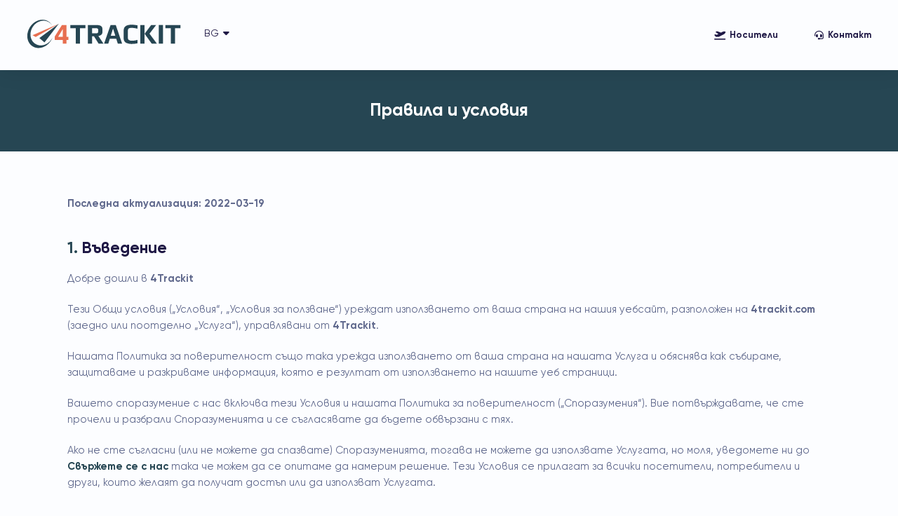

--- FILE ---
content_type: text/html; charset=UTF-8
request_url: https://bg.4trackit.com/hc/terms
body_size: 5787
content:
<!DOCTYPE html>
<html xml:lang="bg" lang="bg" dir="ltr" class="ltr">
<head>
    <title>Правила и условия | 4Trackit</title>
    <meta name="description" content="Правила и условия">
    <meta name="author" content="4Trackit">
    <meta charset="utf-8">
    <meta http-equiv="X-UA-Compatible" content="IE=edge">
    <meta name="viewport" content="width=device-width, initial-scale=1.0, minimum-scale=1.0, maximum-scale=5.0">
    <link rel="icon" type="image/png" href="https://dervna0xvut0o.cloudfront.net/packs/img/icons/favicon.png">
    <link rel="apple-touch-icon-precomposed" sizes="192x192" href="https://dervna0xvut0o.cloudfront.net/packs/img/icons/192x192.png">
    <link rel="apple-touch-icon-precomposed" sizes="180x180" href="https://dervna0xvut0o.cloudfront.net/packs/img/icons/180x180.png">
    <link rel="apple-touch-icon-precomposed" sizes="152x152" href="https://dervna0xvut0o.cloudfront.net/packs/img/icons/152x152.png">
    <link rel="apple-touch-icon-precomposed" sizes="144x144" href="https://dervna0xvut0o.cloudfront.net/packs/img/icons/144x144.png">
    <link rel="apple-touch-icon-precomposed" sizes="120x120" href="https://dervna0xvut0o.cloudfront.net/packs/img/icons/120x120.png">
    <link rel="apple-touch-icon-precomposed" sizes="114x114" href="https://dervna0xvut0o.cloudfront.net/packs/img/icons/114x114.png">
    <link rel="apple-touch-icon-precomposed" sizes="76x76" href="https://dervna0xvut0o.cloudfront.net/packs/img/icons/76x76.png">
    <link rel="apple-touch-icon-precomposed" sizes="72x72" href="https://dervna0xvut0o.cloudfront.net/packs/img/icons/72x72.png">
    <link rel="apple-touch-icon-precomposed" sizes="60x60" href="https://dervna0xvut0o.cloudfront.net/packs/img/icons/60x60.png">
    <link rel="apple-touch-icon-precomposed" sizes="57x57" href="https://dervna0xvut0o.cloudfront.net/packs/img/icons/57x57.png">
	<meta name="theme-color" content="#264653">
    <link rel="canonical" href="https://bg.4trackit.com/hc/terms">
        <link hreflang="en" rel="alternate" href="https://4trackit.com/hc/terms">
        <link hreflang="az" rel="alternate" href="https://az.4trackit.com/hc/terms">
        <link hreflang="da" rel="alternate" href="https://da.4trackit.com/hc/terms">
        <link hreflang="ru" rel="alternate" href="https://ru.4trackit.com/hc/terms">
        <link hreflang="de" rel="alternate" href="https://de.4trackit.com/hc/terms">
        <link hreflang="es" rel="alternate" href="https://es.4trackit.com/hc/terms">
        <link hreflang="fr" rel="alternate" href="https://fr.4trackit.com/hc/terms">
        <link hreflang="ja" rel="alternate" href="https://ja.4trackit.com/hc/terms">
        <link hreflang="it" rel="alternate" href="https://it.4trackit.com/hc/terms">
        <link hreflang="lt" rel="alternate" href="https://lt.4trackit.com/hc/terms">
        <link hreflang="hu" rel="alternate" href="https://hu.4trackit.com/hc/terms">
        <link hreflang="iw" rel="alternate" href="https://iw.4trackit.com/hc/terms">
        <link hreflang="nl" rel="alternate" href="https://nl.4trackit.com/hc/terms">
        <link hreflang="no" rel="alternate" href="https://no.4trackit.com/hc/terms">
        <link hreflang="zh" rel="alternate" href="https://zh.4trackit.com/hc/terms">
        <link hreflang="ar" rel="alternate" href="https://ar.4trackit.com/hc/terms">
        <link hreflang="pl" rel="alternate" href="https://pl.4trackit.com/hc/terms">
        <link hreflang="pt" rel="alternate" href="https://pt.4trackit.com/hc/terms">
        <link hreflang="ro" rel="alternate" href="https://ro.4trackit.com/hc/terms">
        <link hreflang="sq" rel="alternate" href="https://sq.4trackit.com/hc/terms">
        <link hreflang="sk" rel="alternate" href="https://sk.4trackit.com/hc/terms">
        <link hreflang="sl" rel="alternate" href="https://sl.4trackit.com/hc/terms">
        <link hreflang="fi" rel="alternate" href="https://fi.4trackit.com/hc/terms">
        <link hreflang="sv" rel="alternate" href="https://sv.4trackit.com/hc/terms">
        <link hreflang="tr" rel="alternate" href="https://tr.4trackit.com/hc/terms">
        <link hreflang="cs" rel="alternate" href="https://cs.4trackit.com/hc/terms">
        <link hreflang="el" rel="alternate" href="https://el.4trackit.com/hc/terms">
        <link hreflang="bg" rel="alternate" href="https://bg.4trackit.com/hc/terms">
        <link hreflang="mk" rel="alternate" href="https://mk.4trackit.com/hc/terms">
        <link hreflang="uk" rel="alternate" href="https://uk.4trackit.com/hc/terms">
        <link hreflang="kk" rel="alternate" href="https://kk.4trackit.com/hc/terms">
        <link hreflang="ur" rel="alternate" href="https://ur.4trackit.com/hc/terms">
        <link hreflang="hi" rel="alternate" href="https://hi.4trackit.com/hc/terms">
        <link hreflang="bn" rel="alternate" href="https://bn.4trackit.com/hc/terms">
        <link hreflang="th" rel="alternate" href="https://th.4trackit.com/hc/terms">
        <link hreflang="ko" rel="alternate" href="https://ko.4trackit.com/hc/terms">
	<link rel="stylesheet" href="https://dervna0xvut0o.cloudfront.net/packs/css/app-style-f4sd54fds5f4ds5f4dsf54sfd.css?v=02444bcpg4">
				  
    <script async src="https://www.googletagmanager.com/gtag/js?id=G-KMF6SVRQVW"></script> 
    <script>function gtag(){dataLayer.push(arguments)}window.dataLayer=window.dataLayer||[],gtag("js",new Date),gtag("config","G-KMF6SVRQVW");</script>
        <script async src="https://pagead2.googlesyndication.com/pagead/js/adsbygoogle.js?client=ca-pub-9057516176286231" crossorigin="anonymous"></script>
    </head>
<body class="wh fix">
<header id="header">
    <div class="l">
        <a title="Глобално проследяване на пратки и колети | 4Trackit" href="/" class="lo">
            <svg version="1.1" id="Layer_1" xmlns="http://www.w3.org/2000/svg" xmlns:xlink="http://www.w3.org/1999/xlink" x="0px" y="0px"
                    viewBox="0 0 220 56" style="enable-background:new 0 0 220 56;" xml:space="preserve">
                <style type="text/css">
                    .st0{fill:#E76F51;}
                </style>
                <g>
                    <path class="st0" d="M59.42,35.88h-2.71v5.37H51.6v-5.37H40v-4.71l10.33-16.52h6.38v16.93h2.71V35.88z M51.6,31.58V20.3
                        l-6.77,11.28H51.6z"/>
                    <path class="st1" d="M83.67,19.2h-7.7v22.06h-6.04V19.2H62.2v-4.55h21.47V19.2z"/>
                    <path class="st1" d="M109.51,41.25h-6.96L95.97,30.8h-2.79v10.46h-6.03V14.65h11.3c3.3,0,5.71,0.42,7.23,1.27
                        c1.52,0.85,2.28,2.3,2.28,4.35v4.67c0,1.61-0.55,2.86-1.64,3.73c-1.1,0.88-2.46,1.42-4.08,1.64L109.51,41.25z M102.04,23.67v-1.89
                        c0-0.98-0.28-1.66-0.83-2.03c-0.55-0.37-1.5-0.55-2.84-0.55h-5.18v7.38h5.18c1.42,0,2.39-0.2,2.9-0.59
                        C101.79,25.59,102.04,24.81,102.04,23.67z"/>
                    <path class="st1" d="M136.05,41.25h-6.11l-2.24-7.01h-9.17l-2.2,7.01h-5.96l9.28-26.61H127L136.05,41.25z M126.38,29.98l-3.17-10
                        h-0.16l-3.17,10H126.38z"/>
                    <path class="st1" d="M158.06,40.76c-2.84,0.6-5.54,0.9-8.12,0.9c-1.03,0-2.01-0.05-2.92-0.14c-0.92-0.1-1.93-0.3-3.06-0.62
                        c-1.12-0.31-2.08-0.74-2.86-1.27c-0.79-0.53-1.45-1.29-1.99-2.25c-0.54-0.97-0.81-2.11-0.81-3.42V22.27
                        c0-5.36,3.88-8.04,11.64-8.04c1.91,0,4.56,0.3,7.97,0.9v4.8c-3.07-0.77-5.7-1.15-7.89-1.15c-0.88,0-1.59,0.03-2.15,0.08
                        c-0.55,0.06-1.13,0.19-1.74,0.41c-0.61,0.22-1.06,0.57-1.35,1.05c-0.3,0.48-0.44,1.1-0.44,1.87V33.5c0,2.41,2.08,3.61,6.23,3.61
                        c1.83,0,4.33-0.4,7.5-1.19V40.76z"/>
                    <path class="st1" d="M167.96,41.25h-6.03V14.65h6.03V41.25z M185.64,41.25h-7.35l-10.17-14.1l9.4-12.51h7.08l-9.52,12.38
                        L185.64,41.25z"/>
                    <path class="st1" d="M194.34,41.25h-6.03V14.65h6.03V41.25z"/>
                    <path class="st1" d="M219.29,19.2h-7.7v22.06h-6.03V19.2h-7.74v-4.55h21.47V19.2z"/>
                </g>
                <polygon class="st0" points="8.34,29.18 12.91,31.79 45.66,13 "/>
                <polygon class="st1" points="18.13,33.19 45.87,12.86 25.37,39.54 "/>
                <path class="st1" d="M36.03,14.84c-1.1-1.62-2.52-3.03-4.25-4.12c-7.5-4.71-17.91-1.62-23.26,6.91c-5.35,8.52-3.61,19.25,3.89,23.95
                    s17.91,1.62,23.26-6.91c0.53-0.85,1-1.73,1.39-2.61c-0.58,1.6-1.35,3.18-2.3,4.7c-6.18,9.85-17.94,13.59-26.27,8.36
                    C0.17,39.9-1.57,27.68,4.61,17.83c6.18-9.85,17.94-13.59,26.27-8.36C33.06,10.83,34.78,12.68,36.03,14.84z"/>
            </svg>
        </a>
        <div class="lg">
            <div class="lang"><span>bg</span></div>
            <ul>
                                                        <li><a hreflang="en" data-lang="en" href="http://en.4trackit.com/hc/terms" title="English">English</a></li>
                                                                            <li><a hreflang="az" data-lang="az" href="http://az.4trackit.com/hc/terms" title="azərbaycanca">azərbaycanca</a></li>
                                                                            <li><a hreflang="da" data-lang="da" href="http://da.4trackit.com/hc/terms" title="dansk">dansk</a></li>
                                                                            <li><a hreflang="ru" data-lang="ru" href="http://ru.4trackit.com/hc/terms" title="русский">русский</a></li>
                                                                            <li><a hreflang="de" data-lang="de" href="http://de.4trackit.com/hc/terms" title="Deutsch">Deutsch</a></li>
                                                                            <li><a hreflang="es" data-lang="es" href="http://es.4trackit.com/hc/terms" title="español">español</a></li>
                                                                            <li><a hreflang="fr" data-lang="fr" href="http://fr.4trackit.com/hc/terms" title="français">français</a></li>
                                                                            <li><a hreflang="ja" data-lang="ja" href="http://ja.4trackit.com/hc/terms" title="日本語">日本語</a></li>
                                                                            <li><a hreflang="it" data-lang="it" href="http://it.4trackit.com/hc/terms" title="italiano">italiano</a></li>
                                                                            <li><a hreflang="lt" data-lang="lt" href="http://lt.4trackit.com/hc/terms" title="lietuvių">lietuvių</a></li>
                                                                            <li><a hreflang="hu" data-lang="hu" href="http://hu.4trackit.com/hc/terms" title="magyar">magyar</a></li>
                                                                            <li><a hreflang="iw" data-lang="iw" href="http://iw.4trackit.com/hc/terms" title="עברית">עברית</a></li>
                                                                            <li><a hreflang="nl" data-lang="nl" href="http://nl.4trackit.com/hc/terms" title="Nederlands">Nederlands</a></li>
                                                                            <li><a hreflang="no" data-lang="no" href="http://no.4trackit.com/hc/terms" title="nynorsk">nynorsk</a></li>
                                                                            <li><a hreflang="zh" data-lang="zh" href="http://zh.4trackit.com/hc/terms" title="简体中文">简体中文</a></li>
                                                                            <li><a hreflang="ar" data-lang="ar" href="http://ar.4trackit.com/hc/terms" title="العربية">العربية</a></li>
                                                                            <li><a hreflang="pl" data-lang="pl" href="http://pl.4trackit.com/hc/terms" title="polski">polski</a></li>
                                                                            <li><a hreflang="pt" data-lang="pt" href="http://pt.4trackit.com/hc/terms" title="português">português</a></li>
                                                                            <li><a hreflang="ro" data-lang="ro" href="http://ro.4trackit.com/hc/terms" title="română">română</a></li>
                                                                            <li><a hreflang="sq" data-lang="sq" href="http://sq.4trackit.com/hc/terms" title="shqip">shqip</a></li>
                                                                            <li><a hreflang="sk" data-lang="sk" href="http://sk.4trackit.com/hc/terms" title="slovenčina">slovenčina</a></li>
                                                                            <li><a hreflang="sl" data-lang="sl" href="http://sl.4trackit.com/hc/terms" title="slovenščina">slovenščina</a></li>
                                                                            <li><a hreflang="fi" data-lang="fi" href="http://fi.4trackit.com/hc/terms" title="suomi">suomi</a></li>
                                                                            <li><a hreflang="sv" data-lang="sv" href="http://sv.4trackit.com/hc/terms" title="svenska">svenska</a></li>
                                                                            <li><a hreflang="tr" data-lang="tr" href="http://tr.4trackit.com/hc/terms" title="Türkçe">Türkçe</a></li>
                                                                            <li><a hreflang="cs" data-lang="cs" href="http://cs.4trackit.com/hc/terms" title="čeština">čeština</a></li>
                                                                            <li><a hreflang="el" data-lang="el" href="http://el.4trackit.com/hc/terms" title="Ελληνικά">Ελληνικά</a></li>
                                                                            <li class="selected"><a hreflang="bg" data-lang="bg" href="https://bg.4trackit.com/hc/terms" title="български">български</a></li>
                                                                            <li><a hreflang="mk" data-lang="mk" href="http://mk.4trackit.com/hc/terms" title="македонски">македонски</a></li>
                                                                            <li><a hreflang="uk" data-lang="uk" href="http://uk.4trackit.com/hc/terms" title="українська">українська</a></li>
                                                                            <li><a hreflang="kk" data-lang="kk" href="http://kk.4trackit.com/hc/terms" title="қазақ тілі">қазақ тілі</a></li>
                                                                            <li><a hreflang="ur" data-lang="ur" href="http://ur.4trackit.com/hc/terms" title="اردو">اردو</a></li>
                                                                            <li><a hreflang="hi" data-lang="hi" href="http://hi.4trackit.com/hc/terms" title="हिन्दी">हिन्दी</a></li>
                                                                            <li><a hreflang="bn" data-lang="bn" href="http://bn.4trackit.com/hc/terms" title="বাংলা">বাংলা</a></li>
                                                                            <li><a hreflang="th" data-lang="th" href="http://th.4trackit.com/hc/terms" title="ไทย">ไทย</a></li>
                                                                            <li><a hreflang="ko" data-lang="ko" href="http://ko.4trackit.com/hc/terms" title="한국어">한국어</a></li>
                                                </ul>
        </div>
    </div>
    <div id="n">
        <button data-nav-close></button>
        <nav>
            <ul>
                <li><a title="Носители" href="/carriers"><i class="fal fa-solid fa-plane-departure fld"></i>Носители</a></li>
                <li><a title="Контакт" href="/contact-us"><i class="fal fa-solid fa-user-headset fld"></i>Контакт</a></li>
            </ul>
        </nav>
    </div>
    <div data-nav>
        <div></div>
        <span>Близо</span>
    </div>
    </header>
<section class="def">
	<div class="tit">
		<div class="ct">
			<h1>Правила и условия</h1>
		</div>
	</div>
	<div class="ct dct">
		<div class="p">
			<p><strong>Последна актуализация: 2022-03-19</strong></p>
		</div>
		<h2><span>1.</span> Въведение</h2>
		<div class="p">
			<p>Добре дошли в <strong>4Trackit</strong></p>
			<p>Тези Общи условия („Условия“, „Условия за ползване“) уреждат използването от ваша страна на нашия уебсайт, разположен на <strong>4trackit.com</strong> (заедно или поотделно „Услуга“), управлявани от <strong>4Trackit</strong>.</p>
			<p>Нашата Политика за поверителност също така урежда използването от ваша страна на нашата Услуга и обяснява как събираме, защитаваме и разкриваме информация, която е резултат от използването на нашите уеб страници.</p>
			<p>Вашето споразумение с нас включва тези Условия и нашата Политика за поверителност („Споразумения“). Вие потвърждавате, че сте прочели и разбрали Споразуменията и се съгласявате да бъдете обвързани с тях.</p>
			<p>Ако не сте съгласни (или не можете да спазвате) Споразуменията, тогава не можете да използвате Услугата, но моля, уведомете ни до <a href="https://4trackit.com/contact-us/">Свържете се с нас</a> така че можем да се опитаме да намерим решение. Тези Условия се прилагат за всички посетители, потребители и други, които желаят да получат достъп или да използват Услугата.</p>
		</div>
		<h2><span>2.</span> комуникации</h2>
		<div class="p">
			<p>Използвайки нашата услуга, вие се съгласявате да се абонирате за бюлетини, маркетингови или промоционални материали и друга информация, която можем да изпращаме. Въпреки това, можете да се откажете от получаването на някои или всички от тези съобщения от нас, като следвате връзката за отписване или чрез <a href="https://4trackit.com/contact-us/">Свържете се с нас</a></p>
		</div>
		<h2><span>3.</span> Анализ</h2>
		<div class="p">
			<p>Можем да използваме трети страни доставчици на услуги, за да наблюдаваме и анализираме използването на нашата услуга.</p>
		</div>
		<h2><span>4.</span> Промени в услугата</h2>
		<div class="p">
			<p>Запазваме си правото да оттеглим или променим нашата Услуга, както и всяка услуга или материал, които предоставяме чрез Услугата, по наше усмотрение без предизвестие. Ние няма да носим отговорност, ако по някаква причина цялата или част от Услугата е недостъпна по всяко време или за някакъв период. От време на време може да ограничим достъпа до някои части от Услугата или до цялата Услуга до потребители, включително регистрирани потребители.</p>
		</div>
		<h2><span>5.</span> Изменения в Условията</h2>
		<div class="p">
			<p>Можем да променим Условията по всяко време, като публикуваме променените условия на този сайт. Ваша отговорност е да преглеждате периодично тези Условия.</p>
			<p>Продължаващото ви използване на Платформата след публикуването на ревизираните Условия означава, че приемате и се съгласявате с промените. Очаква се да проверявате тази страница често, за да сте наясно с всякакви промени, тъй като те са обвързващи за вас.</p>
			<p>Продължавайки да осъществявате достъп или да използвате нашата Услуга след влизане в сила на ревизии, вие се съгласявате да бъдете обвързани с ревизираните условия. Ако не сте съгласни с новите условия, вече нямате право да използвате Услугата.</p>		
		</div>
		<h2><span>6.</span> Признание</h2>
		<div class="p">
			<p>КАТО ИЗПОЛЗВАТЕ УСЛУГА ИЛИ ДРУГИ УСЛУГИ, ПРЕДОСТАВЕНИ ОТ НАС, ВИЕ ПОТВЪРЖДАВАТЕ, ЧЕ ПРОЧЕТЕТЕ НАСТОЯЩИТЕ УСЛОВИЯ ЗА УСЛУГА И СЪГЛАСЯВАТЕ ДА БЪДЕТЕ ОБВЪРЗАНИ ОТ ТЯХ.</p>
		</div>
	</div>
</section>
<div id="m">
	<div class="mc">
	</div>
</div>
<footer id="footer" class="tracking-footer">
	<div class="ct">
		<div class="top">
			<div class="left">
				<a title="Глобално проследяване на пратки и колети | 4Trackit" href="/" class="logo">
					<svg version="1.1" id="Layer_1" xmlns="http://www.w3.org/2000/svg" xmlns:xlink="http://www.w3.org/1999/xlink" x="0px" y="0px" viewBox="0 0 220 56" style="enable-background:new 0 0 220 56;" xml:space="preserve">
						<style type="text/css">.st0{fill:#E76F51;}</style>
						<g>
							<path class="st0" d="M59.42,35.88h-2.71v5.37H51.6v-5.37H40v-4.71l10.33-16.52h6.38v16.93h2.71V35.88z M51.6,31.58V20.3
								l-6.77,11.28H51.6z"/>
							<path class="st1" d="M83.67,19.2h-7.7v22.06h-6.04V19.2H62.2v-4.55h21.47V19.2z"/>
							<path class="st1" d="M109.51,41.25h-6.96L95.97,30.8h-2.79v10.46h-6.03V14.65h11.3c3.3,0,5.71,0.42,7.23,1.27
								c1.52,0.85,2.28,2.3,2.28,4.35v4.67c0,1.61-0.55,2.86-1.64,3.73c-1.1,0.88-2.46,1.42-4.08,1.64L109.51,41.25z M102.04,23.67v-1.89
								c0-0.98-0.28-1.66-0.83-2.03c-0.55-0.37-1.5-0.55-2.84-0.55h-5.18v7.38h5.18c1.42,0,2.39-0.2,2.9-0.59
								C101.79,25.59,102.04,24.81,102.04,23.67z"/>
							<path class="st1" d="M136.05,41.25h-6.11l-2.24-7.01h-9.17l-2.2,7.01h-5.96l9.28-26.61H127L136.05,41.25z M126.38,29.98l-3.17-10
								h-0.16l-3.17,10H126.38z"/>
							<path class="st1" d="M158.06,40.76c-2.84,0.6-5.54,0.9-8.12,0.9c-1.03,0-2.01-0.05-2.92-0.14c-0.92-0.1-1.93-0.3-3.06-0.62
								c-1.12-0.31-2.08-0.74-2.86-1.27c-0.79-0.53-1.45-1.29-1.99-2.25c-0.54-0.97-0.81-2.11-0.81-3.42V22.27
								c0-5.36,3.88-8.04,11.64-8.04c1.91,0,4.56,0.3,7.97,0.9v4.8c-3.07-0.77-5.7-1.15-7.89-1.15c-0.88,0-1.59,0.03-2.15,0.08
								c-0.55,0.06-1.13,0.19-1.74,0.41c-0.61,0.22-1.06,0.57-1.35,1.05c-0.3,0.48-0.44,1.1-0.44,1.87V33.5c0,2.41,2.08,3.61,6.23,3.61
								c1.83,0,4.33-0.4,7.5-1.19V40.76z"/>
							<path class="st1" d="M167.96,41.25h-6.03V14.65h6.03V41.25z M185.64,41.25h-7.35l-10.17-14.1l9.4-12.51h7.08l-9.52,12.38
								L185.64,41.25z"/>
							<path class="st1" d="M194.34,41.25h-6.03V14.65h6.03V41.25z"/>
							<path class="st1" d="M219.29,19.2h-7.7v22.06h-6.03V19.2h-7.74v-4.55h21.47V19.2z"/>
						</g>
						<polygon class="st0" points="8.34,29.18 12.91,31.79 45.66,13 "/>
						<polygon class="st1" points="18.13,33.19 45.87,12.86 25.37,39.54 "/>
						<path class="st1" d="M36.03,14.84c-1.1-1.62-2.52-3.03-4.25-4.12c-7.5-4.71-17.91-1.62-23.26,6.91c-5.35,8.52-3.61,19.25,3.89,23.95
							s17.91,1.62,23.26-6.91c0.53-0.85,1-1.73,1.39-2.61c-0.58,1.6-1.35,3.18-2.3,4.7c-6.18,9.85-17.94,13.59-26.27,8.36
							C0.17,39.9-1.57,27.68,4.61,17.83c6.18-9.85,17.94-13.59,26.27-8.36C33.06,10.83,34.78,12.68,36.03,14.84z"/>
					</svg>
				</a>
				<div class="rs">
					<a title="4trackit on Tumblr" href="#" class="fab fa-tumblr"></a>
					<a title="4trackit on Youtube" href="#" class="fab fa-youtube"></a>
					<a title="4trackit on Twitter" href="#" class="fab fa-twitter"></a>
				</div>
			</div>
			<ul class="column-list">
				<li class="titre">език</li>
								<li><a hreflang="en" data-lang="en" href="http://en.4trackit.com/hc/terms" title="English">English</a></li>
								<li><a hreflang="az" data-lang="az" href="http://az.4trackit.com/hc/terms" title="azərbaycanca">azərbaycanca</a></li>
								<li><a hreflang="da" data-lang="da" href="http://da.4trackit.com/hc/terms" title="dansk">dansk</a></li>
								<li><a hreflang="ru" data-lang="ru" href="http://ru.4trackit.com/hc/terms" title="русский">русский</a></li>
								<li><a hreflang="de" data-lang="de" href="http://de.4trackit.com/hc/terms" title="Deutsch">Deutsch</a></li>
								<li><a hreflang="es" data-lang="es" href="http://es.4trackit.com/hc/terms" title="español">español</a></li>
								<li><a hreflang="fr" data-lang="fr" href="http://fr.4trackit.com/hc/terms" title="français">français</a></li>
								<li><a hreflang="ja" data-lang="ja" href="http://ja.4trackit.com/hc/terms" title="日本語">日本語</a></li>
								<li><a hreflang="it" data-lang="it" href="http://it.4trackit.com/hc/terms" title="italiano">italiano</a></li>
								<li><a hreflang="lt" data-lang="lt" href="http://lt.4trackit.com/hc/terms" title="lietuvių">lietuvių</a></li>
								<li><a hreflang="hu" data-lang="hu" href="http://hu.4trackit.com/hc/terms" title="magyar">magyar</a></li>
								<li><a hreflang="iw" data-lang="iw" href="http://iw.4trackit.com/hc/terms" title="עברית">עברית</a></li>
								<li><a hreflang="nl" data-lang="nl" href="http://nl.4trackit.com/hc/terms" title="Nederlands">Nederlands</a></li>
								<li><a hreflang="no" data-lang="no" href="http://no.4trackit.com/hc/terms" title="nynorsk">nynorsk</a></li>
								<li><a hreflang="zh" data-lang="zh" href="http://zh.4trackit.com/hc/terms" title="简体中文">简体中文</a></li>
								<li><a hreflang="ar" data-lang="ar" href="http://ar.4trackit.com/hc/terms" title="العربية">العربية</a></li>
								<li><a hreflang="pl" data-lang="pl" href="http://pl.4trackit.com/hc/terms" title="polski">polski</a></li>
								<li><a hreflang="pt" data-lang="pt" href="http://pt.4trackit.com/hc/terms" title="português">português</a></li>
								<li><a hreflang="ro" data-lang="ro" href="http://ro.4trackit.com/hc/terms" title="română">română</a></li>
								<li><a hreflang="sq" data-lang="sq" href="http://sq.4trackit.com/hc/terms" title="shqip">shqip</a></li>
								<li><a hreflang="sk" data-lang="sk" href="http://sk.4trackit.com/hc/terms" title="slovenčina">slovenčina</a></li>
								<li><a hreflang="sl" data-lang="sl" href="http://sl.4trackit.com/hc/terms" title="slovenščina">slovenščina</a></li>
								<li><a hreflang="fi" data-lang="fi" href="http://fi.4trackit.com/hc/terms" title="suomi">suomi</a></li>
								<li><a hreflang="sv" data-lang="sv" href="http://sv.4trackit.com/hc/terms" title="svenska">svenska</a></li>
								<li><a hreflang="tr" data-lang="tr" href="http://tr.4trackit.com/hc/terms" title="Türkçe">Türkçe</a></li>
								<li><a hreflang="cs" data-lang="cs" href="http://cs.4trackit.com/hc/terms" title="čeština">čeština</a></li>
								<li><a hreflang="el" data-lang="el" href="http://el.4trackit.com/hc/terms" title="Ελληνικά">Ελληνικά</a></li>
								<li><a hreflang="bg" data-lang="bg" href="https://bg.4trackit.com/hc/terms" title="български">български</a></li>
								<li><a hreflang="mk" data-lang="mk" href="http://mk.4trackit.com/hc/terms" title="македонски">македонски</a></li>
								<li><a hreflang="uk" data-lang="uk" href="http://uk.4trackit.com/hc/terms" title="українська">українська</a></li>
								<li><a hreflang="kk" data-lang="kk" href="http://kk.4trackit.com/hc/terms" title="қазақ тілі">қазақ тілі</a></li>
								<li><a hreflang="ur" data-lang="ur" href="http://ur.4trackit.com/hc/terms" title="اردو">اردو</a></li>
								<li><a hreflang="hi" data-lang="hi" href="http://hi.4trackit.com/hc/terms" title="हिन्दी">हिन्दी</a></li>
								<li><a hreflang="bn" data-lang="bn" href="http://bn.4trackit.com/hc/terms" title="বাংলা">বাংলা</a></li>
								<li><a hreflang="th" data-lang="th" href="http://th.4trackit.com/hc/terms" title="ไทย">ไทย</a></li>
								<li><a hreflang="ko" data-lang="ko" href="http://ko.4trackit.com/hc/terms" title="한국어">한국어</a></li>
							</ul>
			<ul>
				<li class="titre">ПОМОГНЕ</li>
				<li><a title="ЧЗВ" href="https://bg.4trackit.com/hc/faq">ЧЗВ</a></li>
				<li><a title="Свържете се с нас" href="https://bg.4trackit.com/contact-us">Свържете се с нас</a></li>
				<li><a title="платформа за проследяване на пакети" target="_blank" href="https://bg.go4track.com">платформа за проследяване на пакети</a></li>
			</ul>
			<div>
				<div class="titre">ОТНОСНО</div>
				<ul>
					<li><a title="За нас" href="https://bg.4trackit.com/hc/about-us">За нас</a></li>
					<li><a title="поверителност" href="https://bg.4trackit.com/hc/privacy">поверителност</a></li>
					<li><a title="Условия" href="https://bg.4trackit.com/hc/terms">Условия</a></li>
					<li><a title="Приложения" href="#">Приложения</a></li>
				</ul>
			</div>
		</div>
		<div class="bottom">
			<div>
				<p class="autocolor">Авторско право © 4trackit.com 2025, Всички права запазени</p>
			</div>
			<button class="fal fa-long-arrow-up" data-scroll="up" title="Връх"></button>
		</div>
	</div>
</footer>
<script crossorigin="anonymous" src="https://dervna0xvut0o.cloudfront.net/packs/js/app-js-g1s6g7d13sdfg4s4hs56.js?v=02444bcpg4"></script><script defer src="https://static.cloudflareinsights.com/beacon.min.js/vcd15cbe7772f49c399c6a5babf22c1241717689176015" integrity="sha512-ZpsOmlRQV6y907TI0dKBHq9Md29nnaEIPlkf84rnaERnq6zvWvPUqr2ft8M1aS28oN72PdrCzSjY4U6VaAw1EQ==" data-cf-beacon='{"version":"2024.11.0","token":"a9c97208b51e4771b6924b7b2c8fc619","r":1,"server_timing":{"name":{"cfCacheStatus":true,"cfEdge":true,"cfExtPri":true,"cfL4":true,"cfOrigin":true,"cfSpeedBrain":true},"location_startswith":null}}' crossorigin="anonymous"></script>
</body>
</html>

--- FILE ---
content_type: text/html; charset=utf-8
request_url: https://www.google.com/recaptcha/api2/aframe
body_size: 267
content:
<!DOCTYPE HTML><html><head><meta http-equiv="content-type" content="text/html; charset=UTF-8"></head><body><script nonce="HbbHFbAxJvAI8hWVM3NbxQ">/** Anti-fraud and anti-abuse applications only. See google.com/recaptcha */ try{var clients={'sodar':'https://pagead2.googlesyndication.com/pagead/sodar?'};window.addEventListener("message",function(a){try{if(a.source===window.parent){var b=JSON.parse(a.data);var c=clients[b['id']];if(c){var d=document.createElement('img');d.src=c+b['params']+'&rc='+(localStorage.getItem("rc::a")?sessionStorage.getItem("rc::b"):"");window.document.body.appendChild(d);sessionStorage.setItem("rc::e",parseInt(sessionStorage.getItem("rc::e")||0)+1);localStorage.setItem("rc::h",'1762806732828');}}}catch(b){}});window.parent.postMessage("_grecaptcha_ready", "*");}catch(b){}</script></body></html>

--- FILE ---
content_type: text/css
request_url: https://dervna0xvut0o.cloudfront.net/packs/css/app-style-f4sd54fds5f4ds5f4dsf54sfd.css?v=02444bcpg4
body_size: 250002
content:
@font-face{font-family:Gilroy;src:url('[data-uri]') format('woff2');font-weight:400;font-style:normal}@font-face{font-family:Gilroy;src:url('[data-uri]') format('woff2');font-weight:500;font-style:normal}@font-face{font-family:Gilroy;src:url('[data-uri]') format('woff2');font-weight:700;font-style:normal}@font-face{font-family:"Font Awesome 5 Brands";font-style:normal;font-weight:400;font-display:auto;src:url('[data-uri]') format('woff2')}@font-face{font-family:"Font Awesome 5 Pro";font-style:normal;font-weight:300;font-display:auto;src:url('[data-uri]') format('woff2')}
.fa,.fal{font-family:"Font Awesome 5 Pro";font-weight:300}.fab{font-family:"Font Awesome 5 Brands"}.fa,.fal,.fab{display:inline-block;font-style:normal;font-variant:normal;text-rendering:auto}.fa-skype:before{content:"\f17e"}.fa-tumblr:before{content:"\f173"}.fa-youtube:before{content:"\f167"}.fa-twitter:before{content:"\f099"}.fa-chevron-down:before{content:"\f078"}.fa-key:before{content:"\f084"}.fa-globe:before{content:"\f0ac"}.fa-link:before{content:"\f0c1"}.fa-copy:before{content:"\f0c5"}.fa-caret-down:before{content:"\f0d7"}.fa-envelope:before{content:"\f0e0"}.fa-bell:before{content:"\f0f3"}.fa-long-arrow-up:before{content:"\f176"}.fa-long-arrow-left:before{content:"\f177"}.fa-long-arrow-right:before{content:"\f178"}.fa-comment:before{content:"\f075"}.fa-eye:before{content:"\f06e"}.fa-phone:before{content:"\f095"}.fa-check-circle:before{content:"\f058"}.fa-chevron-right:before{content:"\f054"}.fa-sync:before{content:"\f021"}.fa-times:before{content:"\f00d"}.fa-check:before{content:"\f00c"}.fa-user:before{content:"\f007"}.fa-search:before{content:"\f002"}.fa-map-marker-alt:before{content:"\f3c5"}.fa-solid.fa-plane-departure:before{content:"\f5b0"}.fa-solid.fa-user-headset:before{content:"\f590"}.fa-truck-fast:before{content:"\f48b"}.fa-chevron-left:before{content:"\f053"}@keyframes rotating{from{-ms-transform:rotate(0deg);-moz-transform:rotate(0deg);-webkit-transform:rotate(0deg);-o-transform:rotate(0deg);transform:rotate(0deg)}to{-ms-transform:rotate(360deg);-moz-transform:rotate(360deg);-webkit-transform:rotate(360deg);-o-transform:rotate(360deg);transform:rotate(360deg)}}@keyframes fadeIn{from{opacity:0}to{opacity:1}}@keyframes fadeInLeft{from{opacity:0;transform:translate3d(-10px,0,0)}to{opacity:1;transform:translate3d(0,0,0)}}.fadeInLeft{animation-name:fadeInLeft}.fadeIn{animation-name:fadeIn}@keyframes fadeInRight{from{opacity:0;transform:translate3d(10px,0,0)}to{opacity:1;transform:translate3d(0,0,0)}}.fadeInRight{animation-name:fadeInRight}@keyframes fadeInUp{from{opacity:0;transform:translate3d(0,10px,0)}to{opacity:1;transform:translate3d(0,0,0)}}.fadeInUp{animation-name:fadeInUp}@keyframes appearUp{from{opacity:0%;height:0%}to{opacity:100%;height:65%}}.appearUp{animation-name:appearUp}@keyframes appearLeft{from{width:0%}to{width:70%}}.appearLeft{animation-name:appearLeft}@keyframes pressBtn{0%{transform:matrix(1,0,0,1,0,0)}50%{transform:matrix(.95,0,0,.95,0,0)}100%{transform:matrix(1,0,0,1,0,0)}}.pressBtn{animation-name:pressBtn}@keyframes reduceOpacity{from{opacity:1}to{opacity:.5}}.reduceOpacity{animation-name:reduceOpacity}@keyframes fadeInDown{from{opacity:0;transform:translate3d(0,-100%,0)}to{opacity:1;transform:translate3d(0,0,0)}}.fadeInDown{animation-name:fadeInDown}@keyframes bounceIn{20%,40%,60%,80%,from,to{animation-timing-function:cubic-bezier(.215,.61,.355,1)}0%{opacity:0;transform:scale3d(.3,.3,.3)}20%{transform:scale3d(1.1,1.1,1.1)}40%{transform:scale3d(.9,.9,.9)}60%{opacity:1;transform:scale3d(1.03,1.03,1.03)}80%{transform:scale3d(.97,.97,.97)}to{opacity:1;transform:scale3d(1,1,1)}}.bounceIn{animation-duration:.75s;animation-name:bounceIn}.animated{animation-duration:1s;animation-fill-mode:both}.animated.infinite{animation-iteration-count:infinite}.animated.delay-03s{animation-delay:0.3s}.animated.delay-05s{animation-delay:0.5s}.animated.delay-07s{animation-delay:0.7s}.animated.delay-08s{animation-delay:0.8s}.animated.delay-1s{animation-delay:1s}.animated.delay-13s{animation-delay:1.3s}.animated.delay-15s{animation-delay:1.5s}.animated.delay-17s{animation-delay:1.7s}.animated.delay-2s{animation-delay:2s}.animated.delay-3s{animation-delay:3s}.animated.delay-4s{animation-delay:4s}.animated.delay-5s{animation-delay:5s}.animated.fast{animation-duration:.8s}.animated.faster{animation-duration:.5s}.animated.veryfast{animation-duration:.1s}.animated.slow{animation-duration:2s}.animated.slower{animation-duration:3s}*,*:after,*:before{-webkit-tap-highlight-color:transparent;list-style-position:inside;list-style-type:none;color:inherit;box-sizing:border-box;margin:0;padding:0;outline:none;position:relative;-ms-text-size-adjust:100%;-webkit-text-size-adjust:100%;-webkit-font-smoothing:antialiased;-moz-osx-font-smoothing:grayscale}*:after,*:before{display:inline-block;z-index:1}html,body,div,dl,dt,dd,ul,ol,li,h1,h2,h3,h4,h5,h6,pre,form,fieldset,input,textarea,p,blockquote,th,td,p,figure,figcaption,button{border:0;font-size:inherit;color:inherit;background:transparent}section,article,header,footer,nav,aside{display:block}table,td,blockquote,code,pre,textarea,input,video{max-width:100%}p,dd,ul{word-wrap:break-word;-webkit-hyphens:none;-ms-hyphens:none;-o-hyphens:none;hyphens:none}input,textarea,button{resize:none;-webkit-appearance:none;font-family:inherit}img{border:none;max-width:100%;height:auto;vertical-align:bottom}i{font-style:normal}a,button{border:0;cursor:pointer;color:inherit;text-decoration:none;transition:.25s}a,a:hover,a:active,a:focus,button,button:hover,button:focus,button:active{text-decoration:none;outline:none}address{font-style:normal}strong{font-weight:700}sub{vertical-align:inherit;font-size:inherit}.clear{clear:both;background:none;outline:none;border:none;height:1px;margin:0}input:-webkit-autofill,input:-webkit-autofill:hover,input:-webkit-autofill:focus,textarea:-webkit-autofill,textarea:-webkit-autofill:hover,textarea:-webkit-autofill:focus,select:-webkit-autofill,select:-webkit-autofill:hover,select:-webkit-autofill:focus{-webkit-box-shadow:0 0 0 0 transparent inset;transition:background-color 5000s ease-in-out 0s;background-color:inherit}*::-moz-selection{background:#426d7e;color:#fff}*::selection{background:#426d7e;color:#fff}::-webkit-input-placeholder{color:inherit;opacity:.5}::-moz-placeholder{color:inherit;opacity:.5}::-ms-input-placeholder{color:inherit;opacity:.5}html,body{overflow-x:hidden;line-height:1;background:#fcfdff;color:#1f1845;width:100%;font-family:'Gilroy',Helvetica,Arial,sans-serif;-webkit-font-smoothing:antialiased;-moz-osx-font-smoothing:grayscale}body.bapi,body.ecom{overflow-x:initial}html::-webkit-scrollbar{width:4px;background-color:#f0f2fd}html{scrollbar-width:thin;scroll-behavior:smooth}*::-webkit-scrollbar-thumb{background:#264653}*{scrollbar-color:#264653 #f0f2fd}.ct{width:70%;margin:auto}.ctc{text-align:center}#footer.tracking-footer{margin-top:150px}.btn{display:inline-block;box-shadow:0 5px 20px rgb(42,157,143,.3);padding:17px 24px 16px;color:#fff;background:#2A9D8F;border-radius:3px;font-size:calc(13px + 2 * (100vw - 320px) / 1080);font-weight:700}.btn:hover{background:#F4A261}.btn.btnimg{display:flex;align-items:center;justify-content:center;gap:10px}.btn.btnimg svg{width:20px}.btn.btnimg.btnregister{margin:20px auto}.btn.btnimg.btnshopify{margin:0 auto;box-shadow:none;background:#fff;color:#1f1845;width:fit-content}.btn.ajaxbtn.loading{background:#c1c3ce;box-shadow:none;pointer-events:none}p:not(.autocolor){color:#60698d}.p{font-size:calc(13px + 3 * (100vw - 320px) / 1080);line-height:1.6}.p>*+*{margin-top:calc(10px + .5%)}[data-load]>*>*{overflow:hidden;display:block}[data-load].badge{overflow:hidden;display:inline-block;background:inherit;pointer-events:none}[data-load]>*>*:after,[data-load].badge:after{animation:load 1.25s infinite linear;content:'';position:absolute;left:0;top:-2px;width:calc(100% + 3000px);height:calc(100% + 4px);background:linear-gradient(90deg,rgba(243,245,252,1) 20%,#e7e9ef 25%,rgba(243,245,252,1) 30%)}@keyframes load{0%{left:-1500px}100%{left:0}}[data-load].badge.package-status{display:none}.badge{border-radius:3px;margin-left:3px;color:#fff;padding:4px 8px 3px;vertical-align:middle}#header{z-index:1000;font-size:13px;font-weight:700;white-space:nowrap;transition:height .6s,padding .6s,color .6s;color:#fcfdff;padding:0 calc(35px + 2%);display:flex;align-items:center;justify-content:space-between;position:fixed;top:0;width:100%;height:150px}#header+div,#header+iframe+div,#header+ins+div,#header+iframe+ins+div,#header+ins+iframe+div{padding-top:120px}.tracking-body:not(.openNav) #header+div,.tracking-body:not(.openNav) #header+iframe+div,.tracking-body:not(.openNav) #header+ins+div,.tracking-body:not(.openNav) #header+iframe+ins+div,.tracking-body:not(.openNav) #header+ins+iframe+div{padding-top:0}.wh #header+*{padding-top:100px}.wh #header+[name="googlefcPresent"]{padding-top:0}.wh #header+[name="googlefcPresent"]+*{padding-top:100px}.fix #header{height:100px;padding:0 calc(25px + 1%);color:#1f1845}#header:after{background:#fcfdff;content:'';width:100%;height:0;transition:height .6s;z-index:0;box-shadow:0 0 30px rgba(0,0,0,.1);position:absolute;top:0;left:0}.fix #header:after{height:100%}#header>*:not(#header [data-nav]){z-index:5}#header>*>*{z-index:1}#header .l{display:flex;align-items:center}#header .lo{display:block;margin-right:calc(25px + 2%)}#header .lo svg{width:220px;transition:fill .6s;fill:#fcfdff}.fix #header .lo svg{fill:#264653}#header .lg{cursor:pointer;height:24px;top:2px;width:36px}#header .lg ul{transition:box-shadow .4s;overflow:hidden;height:0}#header .lg.open ul{color:#1f1845;color:#1f1845;height:calc(85px * 4);flex-wrap:wrap;display:flex;width:18rem;margin-top:23px;margin-left:38px}#header .lg:before{transition:background .4s;content:'';position:absolute;left:-5px;top:-5px;width:calc(100% + 10px);height:0;z-index:0;box-shadow:0 10px 30px rgba(0,0,0,.1)}#header .lg.open:before{background:#fff;height:calc(86px * 4 + 10px);border-radius:2px;margin-top:35px;margin-left:35px;width:19rem}@media screen and (max-width:580px){#header .lg.open ul{color:#1f1845;color:#1f1845;height:calc(85px * 4);flex-wrap:wrap;display:flex;width:18rem;margin-top:23px;margin-left:-173px}#header .lg.open:before{background:#fff;height:calc(86px * 4 + 10px);border-radius:2px;margin-top:35px;margin-left:-175px;width:19rem}}#header .lg li{z-index:5;height:24px;text-align:center;width:6rem}#header .lg li.selected{background-color:#60c9bc}#header .lg li a{transition:0s;display:flex;width:100%;height:100%;justify-content:center;align-items:center;padding:0 6px}#header .lg li a:hover{color:#264653;background-color:#ddd}#header .lg .lang span:after{font-family:'Font Awesome 5 Pro'}#header .lg .lang span:after{content:'\f0d7';font-size:14px;margin-left:6px;top:0}#header .lg .lang{text-transform:uppercase;font-size:14px;font-weight:300}#header .lg .lang span{padding:3px;border-radius:7px}.tracking-body:not(.openNav) #header{background:#264653;position:inherit}#closebanner{padding:20px;font-size:25px}.int-link svg{width:15px;margin-right:10px;fill:#fff;transition:.6s}.int-link svg:last-of-type{width:18px}.fix #header .int-link svg{fill:#1f1845}#s{background:#264653;color:#fcfdff;z-index:10}#s .ct{padding:calc(20px + 3%) 30% 8% 0;padding-bottom:20px;padding-top:20px}#s h1{font-size:calc(22px + 17 * (100vw - 320px) / 1080);margin-bottom:calc(20px + 1%)}#s .p{color:#ffc9c9;margin:calc(20px + 1%) 0 calc(25px + 2%)}#s .as{margin:calc(10px + 1%) 0;font-size:calc(13px + 2 * (100vw - 320px) / 1080)}#s .as span{background-color:#ffffff47;font-size:80%;border-radius:5px;padding:4px 5px 3px;margin-left:3px;line-height:1;display:inline-block}#s .as span.last-number{padding:5px;font-size:85%}#s .as span.last-number:hover{background-color:#426d7e}.mdevice #s .as span.last-number{padding:8px 7px 7px 7px}#s .as span.last-number i{margin-left:5px;font-size:90%}#s .as [data-last-number]{line-height:1.8}#s [data-tag]{overflow:hidden;border-radius:5px;box-shadow:0 5px 20px rgba(0,0,0,.05)}#s .tg{cursor:text;align-items:center;padding:calc(15px + 5 * (100vw - 320px) / 1080);padding-right:calc(50px + 15 * (100vw - 320px) / 1080);display:flex;flex-wrap:wrap;font-size:calc(14px + 2 * (100vw - 320px) / 1080);color:#1f1845;background:#fcfdff;border-radius:5px}#s .hb .tg{padding-right:calc(15px + 5 * (100vw - 320px) / 1080)}#s .tg>*{margin:5px;padding:0 12px 1px;white-space:nowrap;display:flex;align-items:center;min-height:calc(25px + 5 * (100vw - 320px) / 1080)}#s .tg>.ta{display:flex;align-items:center;pointer-events:auto;cursor:pointer;line-height:1;font-size:14px;box-shadow:0 3px 5px #2646538f;word-break:break-all;animation:show .2s cubic-bezier(.34,1,.83,1.2);animation-fill-mode:both;background:#264653;border-radius:3px;color:#fff}#s .tg>.ta button{pointer-events:none;display:flex;align-items:center;justify-content:center;font-size:80%;margin-left:8px;font-weight:300;opacity:.5}#s .tg>.ta button:hover{opacity:1}#s .tg>.ta button:before{content:'\f00d';font-family:'Font Awesome 5 Pro'}#s .tg>.ts{flex:1;min-width:50px}#s .tg>.ts>*{width:100%;height:100%;display:flex;align-items:center;position:absolute;left:0;top:0;padding:2px 5px 0}#s .tg>.ts label{transition:left .5s,opacity .5s;opacity:.7}#s .tg>.ts.active label{left:-15px;opacity:0}#s .tg>.ta+.ts label{left:-15px;opacity:0}#s .sb{transition:color .6s,right .6s,opacity .6s;cursor:pointer;background:#fff;color:#264653;position:absolute;height:calc(100% + 1%);right:0;top:0;font-size:calc(16px + 4 * (100vw - 320px) / 1080);padding:calc(15px + 5 * (100vw - 320px) / 1080) calc(25px + 5 * (100vw - 320px) / 1080)}#s .sb:after{z-index:0;content:'';transition:.6s;background:linear-gradient(to right,#264653,#264653e3);height:100%;position:absolute;left:0;top:0;width:2px;transform:skewX(-5deg)}#s .sb:hover{color:#fff}#s .sb:hover:after{width:120%}#s .hb .sb{right:-50px;opacity:0;pointer-events:none}#s .r{position:absolute;right:0;width:35%;height:100%;left:72%;top:0%;overflow:hidden;user-select:none;-moz-user-select:none;pointer-events:none;opacity:.8}#s .r{position:absolute;right:0;width:35%;height:100%;left:72%;top:0%;overflow:hidden;user-select:none;-moz-user-select:none;pointer-events:none;opacity:.8}#s .r:before{content:'';background:linear-gradient(to bottom,#264653,transparent);position:absolute;left:0;top:0;width:100%;height:150px}#s .r:after{content:'';background:linear-gradient(to top,#264653,transparent);position:absolute;left:0;bottom:0;width:100%;height:150px}#s .r ul{opacity:.3;animation:logo 40s infinite linear;display:flex;flex-direction:column;height:2000px}#s .r li{flex:1;padding:calc(15px + 2%) 0}#s.st .ct{padding:calc(20px + 2%) 0;padding-bottom:20px;padding-top:0;text-align:center}#s.st h1{font-size:calc(18px + 8 * (100vw - 320px) / 1080)}#si{text-transform:uppercase}@keyframes logo{from{bottom:1500px}to{bottom:0}}@keyframes show{from{opacity:0;transform:scale(.5)}to{opacity:1;transform:scale(1)}}#i{padding:5% 0;z-index:5}#i .l{width:50%}#i .lc{width:100%}#i .lc h2{text-align:center}#i .lc:after{display:table;content:" ";clear:both}#i .lc:before{display:table;content:" "}#i h2{margin-bottom:calc(20px + 2%);font-size:calc(18px + 8 * (100vw - 320px) / 1080)}#i h2 strong{font-size:170%;display:block}#i .p{margin-bottom:calc(25px + 3%)}#i .im{width:47vw;position:absolute;left:52%;top:70%;transform:translateY(-50%);opacity:.9}#i .qm{width:47vw;position:absolute;left:52%;top:50%;transform:translateY(-50%);opacity:.9}#pr{padding:10% 0;background:#fff}#pr img{width:50vw;position:absolute;bottom:calc(100px - 50 * (100vw - 320px) / 1080);left:-60px}#pr h2{margin-bottom:calc(20px + 2%);font-size:calc(18px + 8 * (100vw - 320px) / 1080)}#pr h2 strong{font-size:170%;display:block}#pr .p{margin-bottom:calc(25px + 3%)}#pr .ct{padding-left:35vw}#a{background:#264653;color:#fff}#a .ct{padding:calc(25px + 4%) 0;display:flex;align-items:center}#a .l{width:50%;flex:1;padding-right:calc(20px + 2%)}#a .l h2{font-size:calc(16px + 8 * (100vw - 320px) / 1080)}#a .l h3{font-size:calc(14px + 4 * (100vw - 320px) / 1080);margin-bottom:calc(20px + 1%)}#a .txt{margin:calc(25px + 2%) 0 0;font-size:calc(13px + 3 * (100vw - 320px) / 1080);line-height:1.5}#a .r{display:flex}#a .r a{text-align:left;margin-left:10px;white-space:nowrap;font-weight:600;display:flex;align-items:center;font-size:28px;background:#000;border-radius:5px;padding:16px 20px 12px 17px}#a .r a:hover{background:#4c4956}#a .r a small{display:block;font-weight:400;font-size:17px;letter-spacing:1px;margin-bottom:2px}#a .r a img{width:40px;margin-right:15px;top:-1px}#a .r a i{font-size:45px;top:-2px;margin-right:15px}.flex-block{display:flex;gap:20px}.flex-block.center{text-align:center}.center{width:100%}.more-link{margin-top:30px}.more-link li{padding-left:calc(18px + 2 * (100vw - 320px) / 1080);font-weight:700;color:#264653}.more-link li:before{position:absolute;left:0;content:'\f054';font-family:'Font Awesome 5 Pro';font-weight:300}.more-link a:hover{text-decoration:underline}.thin-link a{font-weight:500}.mtop{margin-top:calc(20px + 2%)}.prt{padding:calc(25px + 5%) 0}.prt>*{z-index:1}.prt-s{color:#fff;text-align:center}.b1:before{background:#f7f8fe}.prt .ti{margin-bottom:calc(20px + 2%);font-size:calc(18px + 8 * (100vw - 320px) / 1080)}.prt .ti strong{font-size:170%;display:block}.prt .p .int{font-weight:700;font-size:120%}.prt .p .int.thin{font-weight:400}.prt-s .p{color:#d5d4da}.prt .p+.btn{margin-top:calc(20px + 2%)}.prt .ls{display:flex;flex-wrap:wrap;align-items:flex-start;width:calc(110% + 25px)}.prt .ls+.btn{margin-top:calc(25px + 3%)}.prt .ls li{margin-top:calc(20px + 3%);display:flex;align-items:flex-start;width:50%;max-width:50%;flex-basis:50%;padding-right:calc(25px + 5%)}.prt .ls li.nomt{margin-top:0}.prt .ls-v li{display:block;text-align:center;width:33.33%;max-width:33.33%;flex-basis:33.33%}.prt .ls img{width:80px;max-width:80px;flex-basis:80px;margin-right:calc(25px + 2%)}.prt .ls-v img{margin-right:0;margin-bottom:calc(20px + 2%)}.prt .ls h3{margin-bottom:calc(10px + 1%);font-size:calc(13px + 3 * (100vw - 320px) / 1080)}.prt-s .ls h3{color:#fff}.prt .ls p{font-size:calc(13px + 2 * (100vw - 320px) / 1080);line-height:1.5}.prt-s .ls p{color:#d5d4da}.prt-illu{padding-right:35vw}.prt-illu .ill{position:absolute;width:26vw;z-index:0}.prt-pro .ill{left:65%;top:1%}.prt-im{overflow:hidden;display:flex;align-items:center;justify-content:space-between}.prt-im:nth-child(odd)>div{order:2;padding-left:calc(25px + 5%);padding-right:0}.prt-im>div{width:53%;max-width:53%;flex-basis:53%;padding-right:calc(25px + 5%)}.prt-im>img{width:100%;max-width:400px;flex-basis:100%;border-radius:5px;box-shadow:0 20px 30px rgba(0,0,0,.1)}#co .prt{padding:calc(25px + 4%);text-align:center}#co .prt.pb-0{padding-bottom:0}#co .prt.pt-0{padding-top:0}#co .ti{text-align:center;margin-bottom:0}#co .sel{background:#f7f8fe;padding:calc(10px + 1%)}#co .sel.sc-sel{padding:0;margin-top:calc(10px + 1%)}#co .sc-ctn{background:#f7f8fe;padding-bottom:calc(10px + 1%)}#co .sc-ctn .btn{box-shadow:none}#co .sel .ct{display:flex;align-items:center;justify-content:space-between}#co .sel h2{margin-right:auto;font-size:calc(14px + 3 * (100vw - 320px) / 1080)}#co .sel .fld{transition:.2s;width:230px;background:#fff;border-radius:5px;height:50px;border:2px solid #e7e9f4}#co .sel .fld+.fld{margin-left:5px}#co .sel .fld>*{height:100%;font-family:'Gilroy',Helvetica,Arial,sans-serif;padding:2px 20px 0;font-size:13px;display:flex;align-items:center;position:absolute;top:0;left:0;height:100%;width:100%}#co .sel .fld:before{pointer-events:none;position:absolute;right:15px;top:50%;transform:translateY(-50%)}#co .sel .fld>label{transition:.3s;opacity:.9}#co .sel .fld:hover,#co .sel .fld.focus,#k .fld:hover,#k .fld.focus,#m .fld:hover,#m .fld.focus{border-color:#1f1845}#co .sel .fld.active>label{left:-10px;opacity:0}#co .sel .fld select,#k select,#m select,#edit-btn select,#edit-iframe select{cursor:pointer;border:0;background:transparent;padding-left:15px;padding-top:0;width:100%;vertical-align:middle;height:50px;-webkit-appearance:none;-moz-appearance:none;appearance:none}#k select,#m select,#edit-btn select,#edit-iframe select{padding-left:50px}#edit-btn #btnprimarycolor,#edit-btn #btnsecondarycolor{cursor:pointer}#co .in{flex:1}#co .lgo{margin-right:15px;border-radius:50%;width:calc(40px + 20 * (100vw - 320px) / 1080);height:calc(40px + 20 * (100vw - 320px) / 1080)}#co .nm{font-size:calc(13px + 2 * (100vw - 320px) / 1080);font-weight:700;display:-webkit-box;-webkit-line-clamp:2;-webkit-box-orient:vertical;overflow:hidden}#co .lgo-h{border-radius:50%;width:calc(70px + 40 * (100vw - 320px) / 1080);height:calc(70px + 40 * (100vw - 320px) / 1080);margin-bottom:calc(25px + 2%)}#co h1+.p{margin-top:calc(20px + 2%)}#co .bck{color:#999;font-size:12px;margin-top:30px;display:inline-block}#co .bck:hover{color:#264653}#co .info{color:#264653;font-size:12px;margin:calc(20px + 1%) 0}#co .info li+li{margin-top:10px}.pg{overflow:hidden;padding:calc(15px + 2%) 0}.pg .pgc{transition:transform .5s;width:calc(70vw * 15)}.pg .lw{float:left;width:70vw;display:flex;flex-wrap:wrap}.pg .lw li{width:25%;max-width:25%;flex-basis:25%;padding:15px}.pg .lw li>div{transition:.3s;background:#fff;border-radius:5px;padding:15px;display:flex;align-items:center;border:2px solid #e7e9f4}.pg .lw li>div:hover{border-color:#1f1845}.pgi{text-align:center;background:#f7f8fe;padding:calc(15px + 1%)}.pgi ol{display:flex;align-items:center;justify-content:center}.pgi button{background:#fff;border-radius:5px;height:40px;width:40px;border:2px solid #e7e9f4}.pgi button:disabled{opacity:.5;cursor:not-allowed}.pgi button:not(:disabled):hover{border-color:#1f1845}.pgi .nu{padding:0 25px}.pgi span{font-size:calc(10px + 1 * (100vw - 320px) / 1080);line-height:1.5}.pgi ol+.ct span{display:block;margin-top:20px}.tut{background:#f7f8fe;padding:calc(25px + 2%) 0}.tut .ct{display:flex;align-items:center}.tut .ct>*{width:50%;max-width:50%;flex-basis:50%}.tut ul:not(.test-steps) .l{padding-right:calc(25px + 2%)}.vid{padding-bottom:56.25%;overflow:hidden;height:0;width:100%;border-radius:5px;box-shadow:0 15px 30px rgba(0,0,0,.1);background:#eee}.vid iframe{border:none;left:0;top:0;height:100%;width:100%;position:absolute}.tut .r{font-weight:700;font-size:calc(13px + 2 * (100vw - 320px) / 1080);line-height:1.5;padding-left:2%}.tut ul:not(.test-steps) li+li{margin-top:calc(15px + 1%)}.tut ul:not(.test-steps) li{padding-left:30px}.tut ul:not(.test-steps) li:before{content:'\f058';font-family:'Font Awesome 5 Pro';font-weight:300;position:absolute;left:0;color:#264653}.tut a{color:#264653}.tut a.test-btn{display:inline-block;text-align:center;font-weight:500;text-decoration:none;background:#264653;color:#fcfdff;border-radius:3px;padding:20px;margin-top:50px;width:100%}#trackingnumber{text-transform:uppercase}#co .ins{text-align:left}#co .ins.dct{padding:calc(30px + 2%) 0}#co .ins .ti{text-align:left;margin-bottom:calc(20px + 2%)}#co .p+.ti{margin-top:calc(25px + 2%)}#co .p ul{margin-top:calc(25px + 2%)}#co .ins.dct .p ul{margin-top:0}#co .p li:before{display:none}#co .p ol li{list-style-type:decimal}#co .p ul li{list-style-type:disc}.hidden,.pgi ol.hidden{display:none}.courier-page-content{text-align:left;padding-bottom:50px}.courier-page-content p,.courier-page-content h2,.courier-page-content ul,.courier-page-content table{color:#807d89;font-size:calc(13px + 2 * (100vw - 320px)/ 1080);line-height:1.6;margin-top:calc(10px + 1%)}.courier-page-content ul li ul{margin-top:0}.courier-page-content table{width:100%}.courier-page-content h2{color:#1f1845;font-size:calc(18px + 8 * (100vw - 320px) / 1080)}.courier-page-content h3{color:#807d89;margin-top:calc(10px + 1%)}.courier-page-content strong,.courier-page-content th{color:#807d89}.courier-page-content a{color:#264653;font-weight:700}.courier-page-content ul{padding-left:20px}.courier-page-content ul li{list-style-type:disc}.table-ctn{overflow-x:auto}#co .sel.sc-sel{background:inherit}#co .sel.sc-sel .ct{flex-wrap:wrap;justify-content:center}#co .sel.sc-sel .fld{width:400px;height:60px}#co .sel.sc-sel .fld>*{padding:0 20px 0;font-size:calc(13px + 3 * (100vw - 320px) / 1080)}#co .sel.sc-sel .fld input{text-transform:uppercase}#co.c-p .prt.ct{text-align:inherit}#co.c-p .p>*+*{margin-top:calc(5px + .5%)}#co.c-p .sel .fld:not(.focus){border:2px solid #ced2e8}#co.c-p .sel .fld:hover{border-color:#1f1845}#co.c-p .sel .fld:before{color:#1f1845}#co.c-p .sel .courier-form-input .fld:before{font-size:24px}.courier-header,.courier-form,.courier-bottom-txt,.courier-ad{display:flex}.courier-header-txt{margin-left:20px}.courier-header-txt,.courier-header-txt strong,.courier-header-txt li{white-space:nowrap;overflow:hidden;text-overflow:ellipsis}#co .courier-header .lgo-h{width:70px;height:auto;margin-bottom:0}.prt .courier-header .ti strong{font-size:30px;height:45px}#co .courier-header .info{margin:calc(5px + 1%) 0;text-transform:lowercase}.courier-form,.courier-bottom-txt,.courier-ad{max-width:800px}.courier-bottom-txt,.courier-ad{margin-top:10px;margin-bottom:50px;justify-content:start}.courier-bottom-txt{margin-bottom:inherit}.courier-ad{margin-bottom:0}.courier-form-input{flex:1;margin-right:20px}.courier-form-btn .btn{padding:20px 40px;border-radius:5px;border:2px solid #264653;font-size:16px}.courier-form-btn .btn:hover{border:2px solid #ff8282}#co .sel.sc-sel .courier-form .fld{width:100%;height:60px}.last-number-courier{border:1px solid #264653;font-weight:700;border-radius:3px;padding:7px;line-height:1;display:inline-block;text-transform:uppercase}.last-number-courier i{margin-left:5px;font-size:90%}#submit-area{position:absolute;top:0;right:0;width:60px;height:100%;opacity:0;cursor:pointer}.mdevice .last-number-courier{padding:8px 7px 7px 7px}#k .km li:first-child .l.hidden{display:none}#k{display:flex;padding:calc(25px + 3%) 0 0;z-index:10;direction:initial}#k h1,#k h2{font-size:calc(13px + 3 * (100vw - 320px) / 1080);margin-bottom:20px}#k .fm{margin-bottom:calc(15px + 1%)}#k .ka{width:180px}#k .ka li{background:#fff;box-shadow:0 15px 30px rgba(0,0,0,.01);border:1px solid #e7e9f4;cursor:pointer;border-radius:3px;margin-bottom:5px}#k .ku ul{box-shadow:0 15px 30px rgba(0,0,0,.05);border-radius:3px}#k .ku li{padding:0 15px;height:40px;display:flex;align-items:center;font-size:14px;justify-content:space-between}#k .ku li:hover,#k .ka li.select:hover{box-shadow:0 5px 15px #26465375;background:#264653;color:#fff}#k .ku a{color:#264653}#k .ku a:hover{text-decoration:underline}#k .ka li.select{color:#1f1845;font-weight:700}#k .ka li:last-child{display:none}#k .km{flex:1;padding:0 calc(20px + 2%)}#k .km ul{margin-top:-5px}#k .km li{display:flex}#k .km li>*{display:flex;align-items:center;justify-content:center}#k .km .d{font-size:11px;width:80px;max-width:80px;flex-basis:80px;text-align:center}#k .km .d strong{display:block;font-size:13px;margin-bottom:3px}#k .km .l{margin:0 25px;width:10px;max-width:10px;flex-basis:10px;background:#f3f5fc}#k .km li>*{width:100%}#k .km li:first-child .l{background:linear-gradient(to top,#f3f5fc,rgba(255,255,255,0))}#k .km .l:before{background:#f3f5fc;content:'';border-radius:50%;width:25px;height:25px;z-index:1;position:absolute;top:50%;left:50%;transform:translate(-50%,-50%)}#k .km .l:after{content:'';position:absolute;height:100%;background:#e7e9ef;width:4px;left:3px;z-index:5}#k .km li:first-child .l:after{top:calc(50% + 7px);height:calc(50% - 7px);background:linear-gradient(to top,#e7e9ef,#264653)}#k .km li:last-child .l:after{background:linear-gradient(to top,#fcfdff,#e7e9ef)}#k .km li:last-child .l{background:linear-gradient(to top,#fcfdff,#f3f5fc)}#k .km li:last-child:first-child .l:after{background:linear-gradient(to top,#fcfdff,#264653)}#k .km li:last-child:first-child .l{background:none}#k .km .l span{z-index:10;background:#e7e9ef;border-radius:50%;width:15px;height:15px;position:absolute;top:50%;left:50%;transform:translate(-50%,-50%)}#k .km li:first-child .l span{background:#264653}#k .km li:first-child .l span{animation:round 1s linear infinite;background:#264653}#k .km li:first-child .l span{top:35%}#k .km li:first-child .l:before{top:35%}#k .km li:first-child .l:after{top:calc(35% + 7px);height:calc(65% - 7px)}#k .km .r{margin:5px 0;font-size:12px;background:#fff;box-shadow:0 15px 30px rgba(0,0,0,.05);border-radius:3px;flex:1;justify-content:flex-start}#k .km .r>*{flex:1}#k .km .r>div:not(.courier-img){padding:10px 17px 10px}#k .km .r>div.courier-img{padding:11px 17px;position:absolute;top:0;right:0}#k .km .r>div.courier-img img:not(.extend-step-btn){width:25px;min-width:25px;float:right;border-radius:3px}#k .km .r>div>address{font-size:13px;font-weight:500}#k .km .r>div>address i{margin-right:5px;font-weight:700}#k .ki{width:270px}#k .ki li{justify-content:space-between}#k .ac{display:flex;margin-top:15px}#k .ac button{box-shadow:0 5px 15px rgba(0,0,0,.05);height:30px;display:flex;font-size:12px;align-items:center;justify-content:center;background:#fff;border-radius:5px;color:#264653}#k .ac button:hover{box-shadow:0 5px 15px rgba(245,95,95,.3);background:#264653;color:#fff}#k .ac .sb{width:30px;margin-right:5px}#k .ac button[data-load]{pointer-events:none;color:#eee}#k .ac .sl{padding:0 8px;margin-left:auto}#k .ac .sl strong{font-size:10px;margin-left:5px}#k .ac .sl.sa{padding:0 8px;margin-right:5px;margin-left:0}#k .ac .sb i:before{transition:transform .4s}#k .ac2{display:none}#k .fm .fld{height:40px}#k .fm .fld:before,#k select{height:36px}@keyframes round{from{box-shadow:0 0 0 0 rgba(295,45,45,.3)}to{box-shadow:0 0 0 15px rgba(295,45,45,0)}}@keyframes roundshipped{from{box-shadow:0 0 0 0 rgba(74,144,226,.3)}to{box-shadow:0 0 0 15px rgba(295,45,45,0)}}@keyframes rounddelivered{from{box-shadow:0 0 0 0 rgba(4,193,68,.3)}to{box-shadow:0 0 0 15px rgba(295,45,45,0)}}[data-tracker]:not(.select){display:none}[data-tracker] span{padding-right:10px;white-space:nowrap;overflow:hidden;text-overflow:ellipsis}.rotating:after{-webkit-animation:rotating 1.2s linear infinite;-moz-animation:rotating 1.2s linear infinite;-ms-animation:rotating 1.2s linear infinite;-o-animation:rotating 1.2s linear infinite;animation:rotating 1.2s linear infinite}#t-filter{background:#fff;box-shadow:0 15px 30px rgb(0 0 0 / 1%);border:1px solid #e7e9f4;cursor:pointer;border-radius:3px;font-weight:700}#t-filter select{font-size:14px;font-weight:700}#t-filter[disabled]{cursor:pointer;pointer-events:none;color:#eee}#k .fm .fld[disabled]:before{color:#eee}#k .ka li:after{font-family:'Font Awesome 5 Pro';float:right}#k .ka li.rotating:after{content:'\f021';-webkit-animation:rotating 1.2s linear infinite;-moz-animation:rotating 1.2s linear infinite;-ms-animation:rotating 1.2s linear infinite;-o-animation:rotating 1.2s linear infinite;animation:rotating 1.2s linear infinite}#k .ka li.loaded:after{content:'\f06e'}#k .ka li.loaded.select:after{content:'\f021'}.tracking-tweak{display:flex;margin-top:5px}.badge[data-status]{font-size:14px}.badge.tracking-lang,.badge.tracking-copy,.badge.tracking-share{margin:inherit;padding:inherit;height:40px;display:flex;justify-content:center;align-items:center;padding:0 15px;background:#fff;color:#726f83;border:1px solid #e7e9f4;box-shadow:0 15px 30px rgba(0,0,0,.05);font-size:11px;font-weight:500;border-radius:3px;cursor:pointer;transition:.2s}.badge.tracking-lang{flex:1}.badge.tracking-copy,.badge.tracking-share{flex:1;margin-left:10px}.badge.tracking-copy i,.badge.tracking-share i{font-size:14px;font-weight:500}.badge.tracking-lang img{width:16px}[data-load].badge.tracking-lang,[data-load].badge.tracking-copy,[data-load].badge.tracking-share{box-shadow:none;border:none}.badge.tracking-lang:hover,.badge.tracking-copy:hover,.badge.tracking-share:hover{box-shadow:0 5px 15px rgb(38 70 83 / 33%);background:#264653;color:#fff}.badge.tracking-copy.copied,.badge.tracking-share.copied{box-shadow:0 15px 30px rgba(0,0,0,.05);background:#fff;color:#008613}.badge.tracking-copy i:before,.badge.tracking-share i:before{transition:transform .4s}.badge.tracking-copy.copied i:before,.badge.tracking-share.copied i:before{transform:rotate(360deg);content:"\f00c"}.badge.tracking-copy.copied i,.badge.tracking-share.copied i{font-weight:700;font-size:14px}.loading-block,.loading-text,.loading-bar,.loading-progress,.status-block,.status-text,.status-bar,.status-progress,.status-progress span,.status-label,.status-sublabel{display:block;width:100%}.loading-block,.status-block{display:none}.loading-block.active,.status-block.active{display:block}.loading-label,.status-sublabel{font-weight:400}.status-bar{margin-top:14px}.loading-bar,.loading-progress,.status-bar,.status-progress,.status-progress span{height:8px;border-radius:20px;transition:.5s}.loading-bar,.status-bar{margin-top:8px;background:#e7e9f4}.loading-progress{width:0%;background:#264653}.status-icon,.status-content{display:inline-block}.status-sublabel{margin-top:5px}.status-icon{font-weight:700;font-size:25px;color:#fff;padding:8px;border-radius:50px;vertical-align:super;margin-right:10px;width:42px;text-align:center}.status-block.unknown .status-bar,.status-block.unknown .status-progress,.status-block.unknown .status-progress span,.status-block.shipped .status-bar,.status-block.shipped .status-progress,.status-block.shipped .status-progress span,.status-block.delivered .status-bar,.status-block.delivered .status-progress,.status-block.delivered .status-progress span{transition:inherit}.status-block.unknown .status-icon{background:#F4A261}.status-block.unknown .status-icon i:before{content:"\f002"}.status-block.unknown .status-progress span{width:8px;background:#F4A261}.status-block.unknown .extend-btn{pointer-events:none;opacity:.3}.status-block.shipped .status-icon{background:#264653}.status-block.shipped .status-icon i:before{content:"\f054"}.status-block.shipped .status-progress{background:#749aa9}.status-block.shipped .status-progress span{float:right;width:8px;background:#264653}#k .km [data-steps].shipped li:first-child .l span{animation:roundshipped 1s linear infinite;background:#264653}#k .km [data-steps].shipped li:first-child .l:after{background:linear-gradient(to top,#e7e9ef,#264653)}.status-block.delivered .status-icon{background:#2A9D8F}.status-block.delivered .status-icon i:before{content:"\f00c"}.status-block.delivered .status-progress{background:#76e3d6}.status-block.delivered .status-progress span{float:right;width:8px;background:#2A9D8F}#k .km [data-steps].delivered li:first-child .l span{animation:rounddelivered 1s linear infinite;background:#2A9D8F}#k .km [data-steps].delivered li:first-child .l:after{background:linear-gradient(to top,#e7e9ef,#2A9D8F)}.more-btns{position:absolute;top:0;right:0}.extend-btn,.opts-btn,.extend-step-btn{cursor:pointer;margin-left:10px;width:30px;transition:.2s}.extend-btn.active,.extendable-step.active .extend-step-btn{transform:rotate(180deg)}.extend-btn.disabled{pointer-events:none;opacity:.3}.extendable-step{cursor:pointer}.extendable-step sub{display:none}.extendable-step sub:nth-of-type(1),.extendable-step sub:nth-of-type(2){display:block}.extendable-step.active sub{display:block}.extend-step-btn{position:absolute;bottom:0;right:0}.track-app-btn{display:none;width:100%;margin-top:20px;background:#fff;padding:8px;border-radius:5px;border:1px solid #e7e9f4;box-shadow:0 15px 30px rgb(0 0 0 / 5%);align-items:center;justify-content:center}.track-app-btn.active{display:flex}.track-app-btn img{width:12px;margin-right:10px}.track-app-btn .ios-ico,.track-app-btn i{top:1px}.step-meaning{display:block;font-size:14px;font-weight:700}.step-line{display:block;margin-top:5px;line-height:15px;font-size:13px;font-weight:500;color:#adadad;padding-right:40px}.courier-name{display:block;margin-bottom:10px}.courier-name span{display:inline-block;border-radius:3px;padding:4px 8px;font-weight:500;background:#F4A261;color:#fff;text-transform:uppercase}.mdevice .courier-name span{padding-top:6px}.courier-time{margin-bottom:10px}.courier-time,.hint-line{font-size:10.5px;font-weight:500;color:#adadad}.courier-time{display:none}#k .ku .mobileapp-block{margin-top:10px}#k .ku .mobileapp-block a{margin-top:10px;padding:10px;text-decoration:none;text-align:left;white-space:nowrap;font-weight:500;display:flex;align-items:center;font-size:13px;background:#fff;color:#726f83;border-radius:3px;border:1px solid #e7e9f4;box-shadow:0 15px 30px rgb(0 0 0 / 5%)}#k .ku .mobileapp-block a small{display:block;font-size:12px;font-weight:500;letter-spacing:1px;margin-bottom:2px}#k .ku .mobileapp-block a img{width:20px;margin-right:15px;top:-1px}#k .ku .mobileapp-block a:hover{border-color:#1f1845}.mobileapp-qr{margin-top:10px;border-radius:3px;border:1px solid #e7e9f4;box-shadow:0 15px 30px rgb(0 0 0 / 5%)}.def .tit{padding:calc(20px + 2%) 0;background:#264653;color:#fff;text-align:center}.def h1{font-size:calc(18px + 8 * (100vw - 320px) / 1080)}.dct{padding:calc(25px + 3%) 0}.dct>*+*,.dct .p>*+*{margin-top:calc(10px + 1%)}.dct .p+*{margin-top:calc(20px + 2%)}.dct *+.p{margin-top:calc(10px + 1%)}.dct .p{font-size:calc(13px + 2 * (100vw - 320px) / 1080)}.dct .p a{color:#264653;font-weight:700}.dct .p a:hover{text-decoration:underline}code{background:#eee;color:#264653;padding:2px 5px;display:inline-block}.bigcode{background:#eee;color:#264653;padding:30px;display:inline-block;border-radius:5px;line-height:1.7}.dct h2{font-size:calc(18px + 5 * (100vw - 320px) / 1080)}.dct h2 span{color:#264653}.dct h3{font-size:calc(16px + 4 * (100vw - 320px) / 1080)}.dct h4{font-size:calc(14px + 3 * (100vw - 320px) / 1080)}.dct h5{font-size:calc(13px + 1 * (100vw - 320px) / 1080)}.dct h6{font-size:calc(12px + 1 * (100vw - 320px) / 1080)}.dct li{padding-left:calc(18px + 2 * (100vw - 320px) / 1080)}.dct li:before{position:absolute;left:0;content:'\f054';font-family:'Font Awesome 5 Pro';font-weight:300;color:#264653}.dct li+li,.dct li>ul{margin-top:calc(5px + .5%)}.dct .btn{margin-right:5px}.dct p a{color:#264653;font-weight:700}.dct p a:hover{text-decoration:underline}.dct figure+*{margin-top:calc(25px + 1%)}.dct figure img{border-radius:3px;box-shadow:0 5px 20px rgba(0,0,0,.1)}.dct figure figcaption{font-size:calc(11px + 1 * (100vw - 320px) / 1080);margin-top:10px;font-style:italic;color:#807d89}#ic{font-size:calc(13px + 2 * (100vw - 320px) / 1080);padding:calc(25px + 2%) 0;background:linear-gradient(to bottom,#f3f5fc,#f3f4f9)}#ic ul{display:flex;left:calc(-15px - 2%);width:calc(104% + 30px)}#ic li{padding:calc(15px + 2%);width:33.33%;max-width:33.33%;flex-basis:33.33%;text-align:center}#ic img{width:80px}#ic h3{margin:calc(25px + 1%) 0 calc(15px + 1%);font-size:calc(14px + 3 * (100vw - 320px) / 1080);font-weight:700}#ic p{line-height:1.4;margin-bottom:calc(20px + 1%)}#ic .b{color:#264653;font-weight:700;text-shadow:0 2px 10px rgba(245,95,95,.3)}#ic .b:after{transition:.4s;content:'';position:absolute;bottom:-15px;height:2px;left:50%;transform:translateX(-50%);width:0;background:#264653;border-radius:3px}#ic .b:hover:after{width:100%}#ca{overflow:hidden}#ca .dct{z-index:10;display:flex;padding-top:0;padding-bottom:0}#ca .dct>*{width:50%;max-width:50%;flex-basis:50%}#ca .dct .r{display:flex;align-items:center;justify-content:center}#ca .dct .l{padding:calc(25px + 5%) 0}#ca .dct h1 strong{font-size:170%;display:block}#ca .illu{height:auto;display:flex;justify-content:flex-end;position:absolute;left:10%;bottom:0}#ca .illu>img{max-width:40vw;width:40vw}#ca .ms{border-radius:30px;width:15%;height:57%;top:3.4%;right:33.8%;transform:skewY(15deg) rotate(16.5deg);position:absolute;overflow:hidden;display:flex;align-items:center;flex-direction:column;z-index:12}#ca .ms>div{opacity:0;flex:1;height:25%;width:100%;max-width:100%;flex-basis:100%;position:absolute;bottom:0;left:0}#ca .ms img{position:absolute;width:73%;top:50%;transform:translateY(-50%)}#ca .ms .b1{left:10%}#ca .ms .b2{right:10%}#ca .ms>div:nth-child(1){animation:bull 8s infinite linear}#ca .ms>div:nth-child(2){animation:bull 8s infinite linear;animation-delay:2s}#ca .ms>div:nth-child(3){animation:bull 8s infinite linear;animation-delay:4s}#ca .ms>div:nth-child(4){animation:bull 8s infinite linear;animation-delay:6s}#ca .cai{display:flex;margin:calc(15px + 1%) 0 calc(30px + 1%)}#ca .cai>div{white-space:nowrap;display:flex;align-items:center}#ca .cai>div:nth-child(1){margin-right:25px}#ca .cai[data-contact-section].active{flex-wrap:wrap}#ca .cai[data-contact-section].active>div{width:100%;max-width:100%;flex-basis:100%}#ca .cai[data-contact-section].active>div+div{margin-top:calc(15px + 1%)}#ca .cai small{display:block;font-size:11px;text-transform:uppercase;letter-spacing:5px}#ca .cai strong{font-size:calc(15px + 4 * (100vw - 320px) / 1080);color:#264653}#ca .cai i{font-size:calc(40px + 5 * (100vw - 320px) / 1080);color:#264653;margin-right:15px}.contact-st{margin-top:20px;color:#264653}[data-contact]{display:block;background:#fff;border-radius:5px;border:2px solid #e7e9f4;padding:20px 30px;margin-top:30px}[data-contact]:hover{border-color:#1f1845}[data-contact] i{margin-left:10px;color:#264653}[data-contact="back"] i{margin-left:0;margin-right:10px}#ca .cai[data-contact-section],[data-contact-section],[data-contact]{display:none}#ca .cai[data-contact-section].active{display:flex}[data-contact-section].active,[data-contact].active{display:block}#ca .cai[data-contact-section="other"]{margin-top:50px}@keyframes bull{0%{transform:translateY(0);opacity:0}3%{transform:translateY(0);opacity:1}23%{transform:translateY(0);opacity:1}25%{transform:translateY(-100%);opacity:1}48%{transform:translateY(-100%);opacity:1}50%{transform:translateY(-200%);opacity:1}73%{transform:translateY(-200%);opacity:1}75%{transform:translateY(-300%);opacity:1}98%{transform:translateY(-300%);opacity:1}100%{transform:translateY(-400%);opacity:1}}@keyframes env{0%{transform:translateY(0)}50%{transform:translateY(-30px)}100%{transform:translateY(0)}}#footer{background:#2A9D8F;padding:calc(20px + 2%) 0 calc(20px + 2%);color:#fff;font-size:13px}#footer a:hover{color:#E76F51}#footer .logo{width:200px;color:#fff;display:flex;font-size:28px;font-weight:700;align-items:center;margin-right:25px}#footer .logo svg{fill:#fff;width:200px}#footer .top{display:flex;margin-top:calc(20px + 2%)}#footer .top>*{width:22%;max-width:22%;flex-basis:22%}#footer .top>*:first-child{width:40%;max-width:40%;flex-basis:40%}#footer .top ul li:not(.titre)+li{margin-top:13px}#footer .top .titre{font-size:12px;font-weight:800;text-transform:uppercase;margin-bottom:25px}#footer .bottom{margin-top:calc(20px + 2%);border-top:1px solid rgba(255,255,255,.06);padding-top:calc(15px + 1%);display:flex;align-items:center;justify-content:space-between;font-size:11px}#footer .bottom p:last-of-type{margin-top:5px}#footer .rs{font-size:20px;margin-top:25px}#footer .rs a+a{margin-left:12px}#footer [data-scroll]{width:30px;height:30px;background:rgba(0,0,0,.1)}#footer [data-scroll]:hover{background:#264653;color:#fff}#m{transition:opacity .6s;opacity:0;pointer-events:none;background:#26465375;overflow:hidden;position:fixed;top:0;left:0;width:100vw;height:100vh;z-index:9999}#m.open{opacity:1;pointer-events:auto}#m .mc{transition:top .4s;top:-30px;width:120vw;height:100%;overflow-y:scroll}#m.open .mc{top:0}#m .mc>div{padding:calc(25px + 1%);width:100vw;min-height:100vh;display:flex;align-items:center;justify-content:center}#m [data-modal]:not(#tracking-captcha){pointer-events:auto;overflow:hidden;width:500px;max-width:100%;background:#fcfdff;border-radius:5px;box-shadow:0 15px 20px rgba(0,0,0,.2)}#m:not(.open) [data-modal]{pointer-events:none}#m [data-modal]:not(.active){display:none}#m [data-modal="options"]:not(#tracking-captcha){width:300px}#m [data-modal="options"]:not(#tracking-captcha) li{text-align:left}#m [data-modal="options"] i{margin-right:5px}#m .tab{display:flex;height:50px;border-bottom:1px solid #eee}#m .tab li{transition:background .2s;background:#f7f8fa;cursor:pointer;font-size:12px;font-weight:700;flex:1;display:flex;align-items:center;justify-content:center}#m .tab li.active{padding-bottom:1px;height:calc(100% + 1px);background:#fcfdff}#m .tab li+li{border-left:1px solid #eee}#m .cm{padding:calc(20px + 2%);text-align:center}#m .cm.npm{padding:0}#m .cm.npm strong{display:block;width:100%;padding:calc(20px + 2%) 0 calc(20px + 2%);z-index:10;box-shadow:0 0 30px rgba(0,0,0,.1)}#m .cm:not(.active){display:none}#m .cm h3{text-align:center}#m .llg{height:300px;overflow:hidden;font-size:12px;font-weight:700;background:#fff}#m .llg ul{width:100%;height:100%;overflow-y:scroll;scrollbar-width:thin;scroll-behavior:smooth}#m .llg ul::-webkit-scrollbar{width:4px;background-color:#f0f2fd}#m .llg li{cursor:pointer;padding:10px 15px}#m .llg li:hover{background:#264653;color:#fff}#m .llg li+li{border-top:1px solid #f5f5f5}#m [data-modal="options"] .llg{height:inherit}#m [data-modal="options"] .llg ul{overflow-y:inherit}.fm{width:100%;margin-top:calc(15px + 1%)}.ctk aside .fm{margin-top:0}.fm a:hover{color:#264653}.fm>*+*,.fm .btn{margin-top:10px}.fm .fld{transition:.3s;border-radius:5px;background:#fcfdff;border:2px solid #e7e9f4;width:100%;height:54px}.fm .fld.focus{border-color:#1f1845}.fm .fld:before{transition:.3s;font-size:16px;position:absolute;left:0;top:0;height:50px;width:50px;display:flex;align-items:center;justify-content:center}.fm .fld.focus:before{border-color:#1f1845}.fm .fld>*{white-space:nowrap;transition:.3s;padding-top:1px;font-family:'Gilroy',sans-serif;padding-left:50px;padding-right:15px;position:absolute;left:0;top:0;width:100%;height:100%;display:flex;align-items:center;font-size:13px}.fm .fld.active>label{font-weight:700;height:29px;font-size:8px}.fm .fld.active>input{padding-top:12px}.fm .fld.txa{height:150px}.fm .fld.txa>label{padding-top:20px;align-items:flex-start}.fm .fld.txa.active>label{padding-top:10px}.fm .fld.txa>textarea{padding-top:20px;padding-bottom:20px;scrollbar-width:thin;scroll-behavior:smooth;border-radius:3px}.fm .fld.txa.active>textarea{padding-top:22px}.fm .fld.txa>textarea::-webkit-scrollbar{width:4px;background-color:#f0f2fd}.fm .mt{padding:5px 0;font-size:12px}#n a i{margin-right:6px}@media screen and (max-width:1400px){.ct{width:85%}.pg .lw{width:80vw}.pg .pgc{width:calc(80vw * 15)}#pr img{width:45vw}}@media screen and (max-width:1350px){#pr img{left:-80px}}@media screen and (max-width:1300px){#s .ct{padding:calc(20px + 3%) 0 8%;padding-bottom:20px;padding-top:20px;text-align:left}#s .r{display:none}}@media screen and (max-width:1150px){#k .fm{margin-top:calc(15px + 1%)}#header{height:110px;padding:0 calc(30px + 1%)}.fix #header{height:90px;padding:0 calc(20px + 1%)}#header+div,#header+iframe+div,#header+ins+div,#header+iframe+ins+div,#header+ins+iframe+div{padding-top:110px}.wh #header+*{padding-top:90px}.wh #header+[name="googlefcPresent"]{padding-top:0}.wh #header+[name="googlefcPresent"]+*{padding-top:90px}.ctk{width:90%}#k{display:block;margin-bottom:15px;padding:inherit}#k .ka,#k .km,#k .ki{width:100%;max-width:100%;flex-basis:100%}#k>*+*{margin-top:calc(20px + 2%)}#k .km{padding:0}#k .ka ul:not(.open) li:nth-child(2)~li:not(:last-child){display:none}#k .ka li:not(.hidden):last-child{cursor:pointer;display:flex;text-transform:lowercase}#k .ka li:not(.hidden):last-child:before{content:attr(data-open-ka);text-align:center;width:100%}#k .ka .open li:last-child:before{content:attr(data-close-ka)}#k .ka [data-open-ka]:after{content:'\f078';transition:.2s}#k .ka .open [data-open-ka]:after{transform:rotate(180deg)}#k .ka.ku h1,#k .ka.ku h2,.ttl{display:none}#k .ac1{display:none}#k .ac2{display:flex}.apa{transition:transform .6s;transform:translateX(-100%);position:fixed;left:0;top:0;z-index:99999;overflow:hidden;height:100vh}.openAside #n{transform:translateX(0)}.apa>div{width:250px;height:100%;overflow-y:scroll}.apa ul{width:230px}.apc{margin-left:0;width:100%;padding-left:0;padding-top:0}.tar{justify-content:center;box-shadow:0 0 0}.tar:before{content:'';z-index:0;position:absolute;left:0;top:0;width:100%;height:50%;box-shadow:0 5px 15px rgba(0,0,0,.1);border-radius:3px}.tar:after{content:'';z-index:0;position:absolute;left:50%;transform:translateX(-50%);bottom:0;width:66.66%;height:50%;box-shadow:0 5px 15px rgba(0,0,0,.1);border-radius:3px}.tar>div{width:33.33%;max-width:33.33%;flex-basis:33.33%}.tar>div:nth-child(4){border-left:0}.tar .best{display:none}.prt-fea,.prt-pro{padding-right:0;padding-bottom:0}.prt-fea .ill,.prt-pro .ill{display:none}#a .ct{flex-wrap:wrap}#a .ct>*{text-align:center;width:100%;max-width:100%;flex-basis:100%}#a .ct .r{justify-content:center;flex-wrap:wrap;margin-top:calc(15px + 1%)}#a .ct .r a{margin:5px}#courier-track-logo{margin-top:-5px}.hiddenmobile{display:none}#co .courier-header .lgo-h{width:60px}.prt .courier-header .ti strong{font-size:30px;height:33px}.courier-form-btn .btn{padding:20px 20px}#header #n li+li{margin-left:calc(10px + 10 * (100vw - 320px) / 1080)}.prt-im>img{display:none}.prt-im{display:block}.def .prt-im>div{width:100%;max-width:100%;flex-basis:100%;padding:0}.prt-im{padding:calc(25px + 8%) 0;width:85%}.prt .ls{margin-bottom:calc(25px + 3%)}}@media screen and (min-width:1001px){#n{height:100%}#n button{display:none}#n nav{height:100%}#n ul{display:flex;height:100%;justify-content:flex-end}#n li{height:100%;display:flex;align-items:center;justify-content:center}#n li+li{margin-left:calc(30px + 25 * (100vw - 320px) / 1080)}#n a{transition:height .6s;display:flex;align-items:center;justify-content:center;height:15px;min-width:50px}#n a.b{transition:background .6s,color .6s;background:#fcfdff;color:#264653;border-radius:3px;padding:22px 18px;box-shadow:0 5px 20px rgba(245,95,95,.3)}.fix #n a.b{background:#264653;color:#fcfdff}#n a:not(.b){height:110px;top:-30px;padding-top:60px}.fix #n a:not(.b){height:100%;top:0;padding-top:0}#n a:not(.b):after{transition:.4s;content:'';position:absolute;bottom:0;height:2px;left:50%;transform:translateX(-50%);width:0;background:#fff;border-radius:3px}.fix #n a:after{bottom:0;background:#264653;border-radius:3px 3px 0 0}#n a:hover:after{width:100%}#header [data-nav]{display:none}.hiddendesktop,#k .km li.hiddendesktop,.track-app-btn.active{display:none}}@media screen and (max-width:1000px){#k .km li .d,#k .km .l{display:none}#s .ct{padding-bottom:15px}.status-icon{display:none}.status-label,.status-sublabel{padding-right:30px}.extend-btn{display:none}.opts-btn{transform:rotate(90deg)}#n{z-index:9999;transform:translateX(105%);transition:transform .6s;color:#1f1845;overflow:hidden;position:fixed;right:0;top:0;height:100vh;width:250px;background:#fcfdff;box-shadow:0 0 30px rgba(0,0,0,.1);border-top-left-radius:5px;}.openNav #n{transform:translateX(0)}#n button{transition:height .6s;height:110px;position:absolute;top:0;width:250px;left:0}.fix #n button{height:100px}#n nav{transition:top .6s,height .6s;border-top:2px solid #f3f5fc;top:110px;height:calc(100% - 110px);width:100vw;overflow-y:scroll}.fix #n nav{top:90px;height:calc(100% - 90px)}#n ul{width:250px;flex-direction:column;height:auto}#n li{height:auto;border-bottom:2px solid #f3f5fc}#header #n li+li{margin-left:inherit}#n a{display:block;padding:17px 20px}#n a:before{content:'';position:absolute;left:0;top:50%;background:#264653;height:0;width:2px;transform:translateY(-50%);transition:.3s}#n a:hover:before{height:100%}#header [data-nav]{cursor:pointer;width:25px;height:18px;display:flex;flex-direction:column;justify-content:space-between;z-index:99990}.openNav #header [data-nav]{pointer-events:none}#header [data-nav]:before,#header [data-nav]:after,#header [data-nav]>div{left:0;transition:.6s;content:'';background:#fff;border-radius:3px;height:2px}.openNav #header [data-nav]:before,.openNav #header [data-nav]:after,.openNav #header [data-nav]>div,.fix #header [data-nav]:before,.fix #header [data-nav]:after,.fix #header [data-nav]>div{background:#264653}.ecom .openNav #header [data-nav]:before,.ecom .openNav #header [data-nav]:after,.ecom .openNav #header [data-nav]>div,.ecom.fix #header [data-nav]:before,.ecom.fix #header [data-nav]:after,.ecom.fix #header [data-nav]>div{background:#1f1845}#header [data-nav] span{transition:.6s;position:absolute;right:15px;opacity:0;pointer-events:none;top:50%;transform:translateY(-50%);text-transform:uppercase;letter-spacing:5px;font-size:12px;color:#264653}.openNav #header [data-nav] span{right:45px;opacity:1}.ecom #header [data-nav] span{color:#1f1845}#header [data-nav]:before{transform-origin:top left}.openNav #header [data-nav]:before{transform:rotate(42.5deg);left:4px}#header [data-nav]:after{transform-origin:bottom left}.openNav #header [data-nav]:after{transform:rotate(-42.5deg);left:4px}.openNav #header [data-nav]>div{left:-50px;opacity:0}.home-body #header,.rh #header{color:#fcfdff}.home-body #header:after,.rh #header:after{background:#264653}.home-body.fix #header:after,.rh.fix #header:after{background:#264653}.home-body.fix #header .lo svg,.rh.fix #header .lo svg{fill:#fcfdff}.home-body.fix:not(.openNav) #header [data-nav]:before,.home-body.fix:not(.openNav) #header [data-nav]:after,.home-body.fix:not(.openNav) #header [data-nav]>div,.rh.fix:not(.openNav) #header [data-nav]:before,.rh.fix:not(.openNav) #header [data-nav]:after,.rh.fix:not(.openNav) #header [data-nav]>div{background:#fffdfd}.tracking-body.openNav #header,.rh.openNav #header{background:#264653}.courier-time{display:block}.step-line{font-size:12px}.int-link svg{display:none}.fix.ecom #n a.b{border:none}}@media screen and (max-width:950px){.pg .lw{width:85vw}.pg .pgc{width:calc(85vw * 15)}.pg .lw li{width:33.33%;max-width:33.33%;flex-basis:33.33%}#ca .dct .l{width:100%;max-width:100%;flex-basis:100%}#ca .dct .r{display:none}}@media screen and (max-width:900px){#ic{margin-top:calc(25px + 3%)}#ic ul{flex-wrap:wrap;width:100%;left:0}#ic li{width:100%;max-width:100%;flex-basis:100%;text-align:inherit;padding:0}#ic .tit{font-size:calc(15px + 5 * (100vw - 320px) / 1080)}#ic p{font-size:calc(13px + 3 * (100vw - 320px) / 1080)}#ic img{width:50px;float:left;margin-right:10px}#ic h3{top:-10px}#i{padding-bottom:0}#i .l{width:100%}#i .im,#i .qm,#pr img{display:none}#pr .ct{padding-left:0}#ca:before{left:-25%}#ca .dct .l{width:100%;max-width:100%;flex-basis:100%}#ca .dct .r{display:none}#co .sel .ct{flex-wrap:wrap;justify-content:center}#co .sel .ct h2{width:100%;max-width:100%;flex-basis:100%;text-align:center;margin-bottom:calc(10px + 1%)}.tut .ct{display:block}.tut .ct>*{width:100%;max-width:100%;flex-basis:100%;padding:0}.tut .r{margin-top:calc(25px + 1%)}.flex-block{flex-direction:column}.prt-s,.prt .ls-v li{text-align:inherit}.prt .ls-v li{width:100%;max-width:100%;flex-basis:100%;display:flex;align-items:flex-start}.prt .ls-v img{margin-bottom:0;margin-right:calc(25px + 2%)}.prt .ls.dmob li:not(:last-of-type){display:none}.prt .ls.dmob{margin-bottom:0}}@media screen and (max-width:850px){#footer .logo{margin:auto}#footer .top{flex-wrap:wrap;justify-content:center;text-align:center}#footer .top>*:nth-child(1){width:100%;max-width:100%;flex-basis:100%;margin-bottom:calc(25px + 3%)}#footer .top>*{width:100%;max-width:100%;flex-basis:100%;margin-bottom:0}#footer .top>*:nth-child(1){margin-bottom:0}#footer .top>*+*{margin-top:calc(25px + 2%)}#footer .bottom{display:block;text-align:center}#footer .bottom>div{margin-top:20px}#footer [data-scroll]{margin-top:15px}}@media screen and (max-width:750px){#header{height:80px;padding:0 calc(20px + 1%)}.fix #header{height:70px;padding:0 calc(20px + 1%)}#header+div,#header+iframe+div,#header+ins+div,#header+iframe+ins+div,#header+ins+iframe+div{padding-top:80px}.wh #header+*{padding-top:70px}.wh #header+[name="googlefcPresent"]{padding-top:0}.wh #header+[name="googlefcPresent"]+*{padding-top:70px}#header .lo{top:0;margin-right:calc(12px + 2%)}#header .lg li{height:24px}#n button{height:80px}.fix #n button{height:70px}#n nav{top:80px;height:calc(100% - 80px)}.fix #n nav{top:70px;height:calc(100% - 70px)}#s{text-align:left}#s .ct{padding:calc(20px + 2%) 0 8%;padding-top:20px;padding-bottom:15px}#s.st .ct{padding:calc(20px + 2%) 0 0;padding-bottom:15px;padding-top:0}#s .f{width:100%}#s .as{margin-bottom:0}#co.c-p .prt{padding:inherit;padding-top:50px}#co.c-p .prt.pt-0{padding-top:0}#co.c-p .prt .p .int{font-size:calc(18px + 8 * (100vw - 320px)/ 1080)}#co .courier-header .lgo-h{width:45px}.prt .courier-header .ti strong{font-size:100%;height:23px}.courier-form-input{margin:0}.courier-form-btn{display:none}.rh #co .sel.sc-sel .fld>*{font-size:14px}.rh.mdevice #co .sel.sc-sel .fld>*{top:2px}.courier-ad{margin-top:0}.mdevice #s .tg>.ta{padding-top:4px}.mdevice #s .tg>.ta button{margin-top:-3px}#k .km .r>div:not(.courier-img){padding:10px 10px 8px}#k .km .r>div.courier-img{padding:8px 10px}}@media screen and (max-width:685px){.tar{display:block}.tar:before,.tar:after{display:none}.tar>div{width:300px;margin:auto;max-width:100%;box-shadow:0 5px 15px rgba(0,0,0,.05);border-radius:5px}.tar>div:hover{top:0;transform:scale(1.05)}.tar>div+div{margin-top:calc(30px + 2%);border-left:0}.tar .best{display:flex;position:relative;margin-top:calc(15px + 1%);border-radius:3px}.tar .pri{font-size:calc(35px + 20 * (100vw - 320px) / 1080)}.tar ul{font-size:calc(12px + 2 * (100vw - 320px) / 1080)}.tar h2{font-size:calc(16px + 5 * (100vw - 320px) / 1080)}.prt .ls li{width:100%;max-width:100%;flex-basis:100%}.prt .ls img{width:50px;max-width:50px;flex-basis:50px}#header .lo svg{width:150px}}@media screen and (max-width:650px){.pg .lw li{width:49%;max-width:49%;flex-basis:49%;padding:5px}.pg .lw li>div{padding:10px}}@media screen and (max-width:600px){#co .sel{padding-left:0;padding-right:0}#co .sel .ct>div{width:100%;max-width:100%;flex-basis:100%}#co .sel .ct .fld{width:100%;max-width:100%;flex-basis:100%}#co .sel .ct .fld+.fld{margin-top:10px;margin-left:0}#co .sel.sc-sel .fld{height:50px}}@media screen and (max-width:400px){.pg .lw li{width:100%;max-width:100%;flex-basis:100%;padding:5px}}.adbanner{width:728px;height:90px;margin-top:20px}@media(max-width:1000px){.adbanner{width:468px;height:60px;margin-top:15px}}@media(max-width:500px){.adbanner{width:320px;height:50px}}.tracking-banner-responsive{margin-top:0;margin-bottom:15px}.partnerbanner{display:none}.partnerbanner.active{display:block}.courier{width:50%;position:relative;min-height:208px;padding-right:15px;padding-left:15px;float:left}@media(max-width:950px){.courier{width:100%;position:relative;min-height:1px;padding-right:0;padding-left:0;float:left}}.sh:first-child{margin-bottom:2em}.sh{border-radius:5px;background-color:#fff;overflow:hidden;box-shadow:0 10px 30px 0 #DEDEDF;padding:20px 20px}.sh h3{margin-bottom:10px;font-weight:500;font-size:19px;line-height:28px;color:#32325d}.sh img{margin-right:.5em;vertical-align:middle;width:48px;display:inline-block}.sh p{font-weight:200;font-size:17px;line-height:26px;color:#535556}.column-list{columns:2;-webkit-columns:2;-moz-columns:2}.column-list li{display:inline-block;width:100%}

--- FILE ---
content_type: application/javascript
request_url: https://dervna0xvut0o.cloudfront.net/packs/js/app-js-g1s6g7d13sdfg4s4hs56.js?v=02444bcpg4
body_size: 10559
content:
var cdn="https://dervna0xvut0o.cloudfront.net";var e="api.4trackit.com";function t(){var e=document.body,t=document.documentElement;e.classList.contains("home-body")&&((window.pageYOffset||t.scrollTop)-(t.clientTop||0)>0?e.classList.add("fix"):e.classList.remove("fix"))}function a(){var e=document.querySelectorAll("[data-modal-open]"),t=document.getElementById("m"),a=document.querySelectorAll("[data-tab-id]");e.forEach((function(e){e.addEventListener("click",(function(e){e.preventDefault(),"auth"===this.getAttribute("data-modal-open")&&c("4trackit_auth_token")?document.location.href="/dashboard-widgets":(document.querySelector('script[src="https://hcaptcha.com/1/api.js"]')||function(e){var t=document.createElement("script");t.type="text/javascript",t.src=e,document.head.append(t)}("https://hcaptcha.com/1/api.js"),setTimeout(function(){document.querySelectorAll("[data-modal]").forEach((function(e){e.classList.remove("active")})),document.querySelector('[data-modal="'+this.getAttribute("data-modal-open")+'"]').classList.add("active"),t.classList.add("open"),document.body.classList.remove("openNav")}.bind(this),50))}))})),t.addEventListener("mousedown",(function(e){t.classList.contains("unclosable")||i(e.target,"[data-modal]")||i(e.target,"[data-modal] *")||(document.querySelectorAll("[data-modal]").forEach((function(e){e.classList.remove("active")})),t.classList.remove("open"))})),a.forEach((function(e){e.addEventListener("click",(function(e){e.preventDefault();var t=this.getAttribute("data-tab-id");document.querySelectorAll("[data-modal] [data-tab], [data-modal] [data-tab-id]").forEach((function(e){e.classList.remove("active")})),document.querySelectorAll('[data-modal] [data-tab="'+t+'"], [data-modal] [data-tab-id="'+t+'"]').forEach((function(e){e.classList.add("active")}))}))}))}function n(){var t=[],a=["EN","DE","FR","PT","IT","ES","TR","NL","PL","ZH_CN","ZH_HK","JA","KO","RU"].includes(c("browser_lang"))?c("browser_lang"):"ORIGINAL",n=document.getElementById("summary"),i=document.querySelector(".loading-block"),d=document.querySelector(".status-block"),u=document.querySelector(".status-label"),m=document.querySelector(".status-sublabel"),v=document.querySelector(".status-progress"),p=document.querySelector("[data-steps]"),f=document.querySelector(".extend-btn"),g=document.querySelector(".track-app-btn");if(n){document.body.clientWidth<750&&window.scroll({top:80,behavior:"smooth"}),document.querySelector(".tracking-lang").innerHTML='<img src="'+cdn+'/packs/img/icons/'+a+'.png" alt="'+a+'">',document.querySelectorAll("[data-tracking-lang]").forEach((function(e){e.addEventListener("click",(function(t){var a=new Date;a.setTime(a.getTime()+2592e6),document.cookie="browser_lang="+e.getAttribute("data-tracking-lang")+"; expires="+a.toUTCString()+"; path=/",setTimeout(location.reload(),300)}))})),document.querySelectorAll(".tracking-copy").forEach((function(e){e.addEventListener("click",(function(e){x(),navigator.clipboard.writeText(document.querySelector("[data-tracker].select").getAttribute("data-tracker")),this.classList.add("copied"),setTimeout(function(){this.classList.remove("copied"),this.blur()}.bind(this),1e3)}))})),document.querySelectorAll(".tracking-share").forEach((function(e){e.addEventListener("click",(function(e){x(),navigator.clipboard.writeText(window.location.href),this.classList.add("copied"),setTimeout(function(){this.classList.remove("copied"),this.blur()}.bind(this),1e3)}))})),f.addEventListener("click",(function(e){var t=document.querySelectorAll(".extendable-step");f.classList.contains("active")?(f.classList.remove("active"),t.forEach((function(e){e.classList.remove("active")}))):(f.classList.add("active"),t.forEach((function(e){e.classList.add("active")})))}));var h=window.location.href.split("?")[0].split("&")[0].split("#")[0].split("/track/"),b=document.querySelector("[data-open-ka]");h=(h=h[h.length-1]).split("~").filter((function(e){return e&&e.split(" ").join("").length})).map((function(e){return e.split("?")[0].toUpperCase()}));var L=[],y=[],k=document.getElementById("m");h.forEach((function(e){!function(e){return e&&e.match(/^[a-zA-Z0-9-_]+$/i)&&/\d/.test(e)&&e.length>4&&e.length<51&&/^[0-9a-zA-Z]/.test(e)&&/[0-9a-zA-Z]$/.test(e)}(e)?y.push(e):L.push(e)}));var w=y.reverse().concat(L.reverse());(w=(w=w.filter((function(e,t){return w.indexOf(e)===t}))).slice(0,10)).forEach((function(e,t){var a=t===w.length-1?"select rotating":"rotating";document.getElementById("t-numbers").prepend(r('<li data-tracker="'+e+'" class="'+a+'"><span>'+e+"</span></li>"))}));var E=document.querySelectorAll("[data-tracker]");E.forEach((function(e){e.addEventListener("click",(function(t){q(e.getAttribute("data-tracker"))}))})),w.length>2?b.addEventListener("click",(function(e){this.parentNode.classList.toggle("open"),this.parentNode.classList.contains("open")||q(E[0].getAttribute("data-tracker"))})):w.length>1?b.classList.add("hidden"):document.getElementById("t-numbers").classList.add("hiddenmobile");var S=function(t){i.classList.add("active"),o({method:"GET",url:t?"https://"+e+"/public/trackinglinks?trackingstring="+w.join("~")+"&captcha="+t:"https://"+e+"/public/trackinglinks?trackingstring="+w.join("~")},(function(e){k.classList.remove("unclosable"),x(),A(e)}),(function(e,t){401===e?(function(e,t){var a=null,n=!1,i=function(){setTimeout((function(){try{a=hcaptcha.render(e,{sitekey:"2ef7ed7a-df44-40f4-8011-cb475420a2b4",callback:function(e){t({widget:a,token:e})}}),n=!0}catch(e){}n||i()}),200)};i()}("tracking-captcha",(function(e){S(e.token)})),k.classList.add("unclosable"),T("tracking-captcha")):(console.error("Error getting tracking links, status: "+e+" /// Message: "+t),k.classList.add("unclosable"),T("error-general"))}))},A=function(e){var a,n=document.querySelector(".loading-progress"),i=document.querySelector(".loading-percent"),r=0,s=10,l=function(){r>=100?clearInterval(a):(clearInterval(a),a=setInterval(l,s),r++,s+=15,n.style.width=r+"%",i.innerHTML=r+"%")};a=setInterval(l,s),e.forEach((function(e){if(e.link){var a=e.link+"?lang="+c("browser_lang"),n=new URL(window.location.href).searchParams.get("couriers");n&&(a=a+"&forcecouriers="+n),o({method:"GET",url:a},(function(a){t.push(a),H(e.number)}),(function(a,n){console.error("Error getting tracking data, status: "+a+" /// Message: "+n),a=[400,444,500].includes(a)?a:500,t.push({number:e.number,errcode:a,status:"unknown"}),H(e.number)}))}else t.push({number:e.number,errcode:400,status:"unknown"}),H(e.number)}))},q=function(e){d.classList.remove("active"),d.classList.remove("delivered"),d.classList.remove("shipped"),d.classList.remove("unknown"),v.style.width="100%",p.classList.remove("delivered"),p.classList.remove("shipped"),p.classList.remove("unknown"),g&&g.classList.remove("active"),E.forEach((function(e){e.classList.remove("select")})),document.querySelector('[data-tracker="'+e+'"]').classList.add("select"),C(e)},T=function(e){document.body.classList.remove("openNav"),k.classList.remove("open"),document.querySelectorAll("[data-modal]").forEach((function(e){e.classList.remove("active")})),document.querySelector('[data-modal="'+e+'"]').classList.add("active"),k.classList.add("open")},x=function(){document.body.classList.remove("openNav"),k.classList.remove("open"),document.querySelectorAll("[data-modal]").forEach((function(e){e.classList.remove("active")}))},H=function(e){var a=document.querySelector('[data-tracker="'+e+'"]');a.classList.remove("rotating"),a.classList.add("loaded"),a.classList.contains("select")&&C(e),t.length===document.querySelectorAll("[data-tracker]").length&&M()},M=function(){var e=0,a=0,n=0;t.forEach((function(t){t&&"shipped"===t.status?e++:t&&"delivered"===t.status?n++:a++}));var i=document.querySelector('#t-filter option[value="false"]'),r=document.querySelector('#t-filter option[value="shipped"]'),o=document.querySelector('#t-filter option[value="unknown"]'),s=document.querySelector('#t-filter option[value="delivered"]');i.innerHTML=i.innerHTML.split("(0)").join("("+t.length+")"),r.innerHTML=r.innerHTML.split("(0)").join("("+e+")"),o.innerHTML=o.innerHTML.split("(0)").join("("+a+")"),s.innerHTML=s.innerHTML.split("(0)").join("("+n+")"),e&&r.removeAttribute("disabled"),a&&o.removeAttribute("disabled"),n&&s.removeAttribute("disabled");var c=document.querySelector('[name="tracking-filter"]');c.addEventListener("change",(function(e){document.querySelectorAll("[data-tracker]"),"false"!=c.value?t.forEach((function(e){var t=e.status||e;document.querySelector('[data-tracker="'+e.number+'"]').style.display=t!==c.value?"none":"flex"})):document.querySelectorAll("[data-tracker]").forEach((function(e){e.style.display="flex"})),b.classList.add("hidden")})),document.getElementById("t-filter").removeAttribute("disabled")},C=function(e){var a,n=document.querySelector('[data-tracker="'+e+'"]'),r=document.querySelectorAll(".tracking-info"),o="";n.classList.remove("loaded"),n.classList.add("rotating");for(var c=0;c<12;c++)o+="<li"+(c>7?' class="hiddendesktop"':"")+'><div class="d" data-load="loading"><div><strong>??????????</strong><span>??????????</span></div></div><div class="l"><span></span></div><div class="r" data-load="loading"><div><strong>?</strong><address>?</address></div></div></li>';p.innerHTML=o,r.forEach((function(e){e.getAttribute("data-load")||e.setAttribute("data-load","loading")})),setTimeout((function(){if(t.forEach((function(t){t.number===e&&(a=t)})),a){if(n.classList.contains("select")){if(d.classList.remove("unknown"),d.classList.remove("shipped"),d.classList.remove("delivered"),d.classList.add(a.status),p.classList.remove("unknown"),p.classList.remove("shipped"),p.classList.remove("delivered"),p.classList.add(a.status),u.innerHTML=a.statusLabel,m.innerHTML=a.statusSubLabel,v.style.width=a.statusProgressPercentage+"%",a.steps&&a.steps.length){var o=JSON.parse(localStorage.getItem("last_numbers"))||[],c=a.number;o.includes(c)||(o.push(c),o.length>4&&o.shift()),localStorage.setItem("last_numbers",JSON.stringify(o));var h=1;a.couriers.forEach((function(e){e.slug||(e.slug="unknown-"+h,h=4===h?1:h+1)})),v25="",a.steps.forEach((function(e,t){a.couriers.forEach((function(t){e.courier.name===t.name&&(e.courier.slug=t.slug)}));var n='<span class="step-meaning">'+e.meaning+"</span>",i=[];e.lines.forEach((function(e){i.push('<sub class="step-line">'+e+"</sub>")}));var r=e.humanReadableTime,o=s(e.time).time,c=e.courier.slug.startsWith("unknown-")?d.getAttribute("data-courier-href"):d.getAttribute("data-courier-href")+"/"+e.courier.slug,l=i.length>2?'<img class="extend-step-btn" alt="'+document.querySelector(".extend-btn").getAttribute("alt")+'" src="'+cdn+'/packs/img/icons/expand.svg">':"";v25+="<li"+(i.length>2?' class="extendable-step"':"")+'><div class="d load"><div><strong>'+r+"</strong><span>&nbsp;"+o+'</span></div></div><div class="l"><span></span></div><div class="r load"><div><address><span class="courier-name"><span>'+e.courier.name+'</span></span><span class="courier-time">'+r+" "+o+"</span>"+n+i.join("")+l+'</address></div><div class="courier-img"><a title="'+e.courier.name+'" href="'+c+'" target="_blank"><img src="'+cdn+'/packs/img/carrier/'+e.courier.slug+'.png" alt="'+e.courier.name+'"></a></div></div></li>'}))}else{var b=a.todayHumanReadableTime,L=s().time;v25='<li><div class="r load"><div><address><span class="courier-name"><span>'+a.statusPlaceholder+'</span></span><span class="courier-time">'+b+" "+L+'</span><span class="step-meaning">'+a.unknownMeaning+'</span><sub class="step-line">'+a.unknownLine+'</sub></address></div><div class="courier-img"><a title="'+a.statusPlaceholder+'" href="'+d.getAttribute("data-courier-href")+'" target="_blank"><img src="'+cdn+'/packs/img/carrier/unknown-2.png" alt="'+a.statusPlaceholder+'"></a></div></div></li>'}p.innerHTML=v25,r.forEach((function(e){e.getAttribute("data-load")&&("unknown"!==a||"unknown"===a&&!e.classList.contains("tracking-btn"))&&e.removeAttribute("data-load")}))}f.classList.remove("active"),i.classList.remove("active"),d.classList.add("active"),g&&g.classList.add("active"),n.classList.remove("rotating"),n.classList.add("loaded");var y=document.querySelectorAll(".extendable-step");y.forEach((function(e){e.addEventListener("click",(function(t){e.classList.contains("active")?e.classList.remove("active"):e.classList.add("active")}))})),y.length?f.classList.remove("disabled"):f.classList.add("disabled"),document.querySelector(".tracking-mobileshare").addEventListener("click",(function(e){try{navigator.share({title:"4trackit",url:window.location.href})}catch(e){}x()})),l(),l(),g&&(g.innerHTML="<span>"+g.getAttribute("data-get-app")+' <i class="fal fa-long-arrow-right"></i></span>')}}),500)};S()}}function i(e,t){for(var a=document.querySelectorAll(t),n=0;n<a.length;n++)if(a[n]===e)return!0;return!1}function r(e){var t=document.createElement("div");return t.innerHTML=e.trim(),t.firstChild}function o(e,t,a){var n=new XMLHttpRequest;n.onreadystatechange=function(){if(4==n.readyState){var e=n.response;if("string"==typeof e||e instanceof String)try{e=JSON.parse(e)}catch(e){}200==n.status?t(e):(e=e.error&&e.error.message?e.error.message:e,a(n.status,e))}},n.open(e.method,e.url,!0),n.setRequestHeader("Content-Type","application/json"),e.body?n.send(JSON.stringify(e.body)):n.send()}function s(e){for(var t=e?new Date(e):new Date,a=[t.getDate(),t.getMonth()+1,t.getHours(),t.getMinutes()],n=0;n<a.length;n++)a[n]=a[n]<10?"0"+a[n]:a[n];return{day:a[0]+"/"+a[1]+"/"+t.getFullYear(),time:a[2]+":"+a[3]}}function c(e){var t=("; "+document.cookie).split("; "+e+"=");if(2==t.length)return t.pop().split(";").shift()}function l(){return["iPad Simulator","iPhone Simulator","iPod Simulator","iPad","iPhone","iPod"].includes(navigator.platform)||navigator.userAgent.includes("Mac")&&"ontouchend"in document}function d(){dataLayer.push(arguments)}window.dataLayer=window.dataLayer||[],d("js",new Date),d("config","G-KMF6SVRQVW"),window.addEventListener("resize",t,!1),window.addEventListener("scroll",t,!1),window.addEventListener("DOMContentLoaded",t,!1),function(e){if(!c("browser_lang")){var t=navigator.language||navigator.userLanguage;(t=("string"==typeof t||t instanceof String)&&t.toUpperCase())&&(t="ZH-CN"===t||"ZH-HK"===t?t.split("-").join("_"):t.substring(0,2));var a=new Date;a.setTime(a.getTime()+2592e6),document.cookie="browser_lang="+t+"; expires="+a.toUTCString()+"; path=/"}setTimeout(e(),300)}((function(){var e;(e=document.getElementsByClassName("lg")[0])&&(e.addEventListener("click",(function(e){this.classList.toggle("open")})),document.addEventListener("click",(function(t){i(t.target,".lg")||i(t.target,".lg *")||e.classList.remove("open")}))),function(){var e=document.querySelector("[data-nav]");e&&(e.addEventListener("click",(function(e){document.body.classList.toggle("openNav")})),document.querySelector("[data-nav-close]").addEventListener("click",(function(e){document.body.classList.remove("openNav")})),document.addEventListener("click",(function(e){i(e.target,"#n")||i(e.target,"#n *")||i(e.target,"[data-nav]")||i(e.target,"[data-nav] *")||document.body.classList.remove("openNav")})))}(),function(){var e,t=!1;e=navigator.userAgent||navigator.vendor||window.opera,(/(android|bb\d+|meego).+mobile|avantgo|bada\/|blackberry|blazer|compal|elaine|fennec|hiptop|iemobile|ip(hone|od)|iris|kindle|lge |maemo|midp|mmp|mobile.+firefox|netfront|opera m(ob|in)i|palm( os)?|phone|p(ixi|re)\/|plucker|pocket|psp|series(4|6)0|symbian|treo|up\.(browser|link)|vodafone|wap|windows ce|xda|xiino/i.test(e)||/1207|6310|6590|3gso|4thp|50[1-6]i|770s|802s|a wa|abac|ac(er|oo|s\-)|ai(ko|rn)|al(av|ca|co)|amoi|an(ex|ny|yw)|aptu|ar(ch|go)|as(te|us)|attw|au(di|\-m|r |s )|avan|be(ck|ll|nq)|bi(lb|rd)|bl(ac|az)|br(e|v)w|bumb|bw\-(n|u)|c55\/|capi|ccwa|cdm\-|cell|chtm|cldc|cmd\-|co(mp|nd)|craw|da(it|ll|ng)|dbte|dc\-s|devi|dica|dmob|do(c|p)o|ds(12|\-d)|el(49|ai)|em(l2|ul)|er(ic|k0)|esl8|ez([4-7]0|os|wa|ze)|fetc|fly(\-|_)|g1 u|g560|gene|gf\-5|g\-mo|go(\.w|od)|gr(ad|un)|haie|hcit|hd\-(m|p|t)|hei\-|hi(pt|ta)|hp( i|ip)|hs\-c|ht(c(\-| |_|a|g|p|s|t)|tp)|hu(aw|tc)|i\-(20|go|ma)|i230|iac( |\-|\/)|ibro|idea|ig01|ikom|im1k|inno|ipaq|iris|ja(t|v)a|jbro|jemu|jigs|kddi|keji|kgt( |\/)|klon|kpt |kwc\-|kyo(c|k)|le(no|xi)|lg( g|\/(k|l|u)|50|54|\-[a-w])|libw|lynx|m1\-w|m3ga|m50\/|ma(te|ui|xo)|mc(01|21|ca)|m\-cr|me(rc|ri)|mi(o8|oa|ts)|mmef|mo(01|02|bi|de|do|t(\-| |o|v)|zz)|mt(50|p1|v )|mwbp|mywa|n10[0-2]|n20[2-3]|n30(0|2)|n50(0|2|5)|n7(0(0|1)|10)|ne((c|m)\-|on|tf|wf|wg|wt)|nok(6|i)|nzph|o2im|op(ti|wv)|oran|owg1|p800|pan(a|d|t)|pdxg|pg(13|\-([1-8]|c))|phil|pire|pl(ay|uc)|pn\-2|po(ck|rt|se)|prox|psio|pt\-g|qa\-a|qc(07|12|21|32|60|\-[2-7]|i\-)|qtek|r380|r600|raks|rim9|ro(ve|zo)|s55\/|sa(ge|ma|mm|ms|ny|va)|sc(01|h\-|oo|p\-)|sdk\/|se(c(\-|0|1)|47|mc|nd|ri)|sgh\-|shar|sie(\-|m)|sk\-0|sl(45|id)|sm(al|ar|b3|it|t5)|so(ft|ny)|sp(01|h\-|v\-|v )|sy(01|mb)|t2(18|50)|t6(00|10|18)|ta(gt|lk)|tcl\-|tdg\-|tel(i|m)|tim\-|t\-mo|to(pl|sh)|ts(70|m\-|m3|m5)|tx\-9|up(\.b|g1|si)|utst|v400|v750|veri|vi(rg|te)|vk(40|5[0-3]|\-v)|vm40|voda|vulc|vx(52|53|60|61|70|80|81|83|85|98)|w3c(\-| )|webc|whit|wi(g |nc|nw)|wmlb|wonu|x700|yas\-|your|zeto|zte\-/i.test(e.substr(0,4)))&&(t=!0),t&&document.body.classList.add("mdevice")}(),a(),function(){var e=document.querySelector('[data-scroll="up"]');e&&e.addEventListener("click",(function(e){e.preventDefault(),window.scrollTo(0,0)}))}(),function(){var e=document.querySelectorAll(".fld > input, .fld > textarea"),t=function(){e.forEach((function(e){e.value?e.closest(".fld").classList.remove("focus"):e.closest(".fld").classList.remove("active","focus")}))};e.forEach((function(e){e.addEventListener("focusin",(function(e){t(),this.closest(".fld").classList.add("active","focus")})),e.addEventListener("focusout",(function(e){t()}))}))}(),function(e){document.querySelectorAll(".ajaxbtn").forEach((function(t){e?t.classList.remove("loading"):t.addEventListener("click",(function(e){t.classList.add("loading")}))}))}(),function(){if(document.getElementsByClassName("pg-default").length){var e=document.querySelectorAll(".pg-default ul.lw").length,t=document.querySelector("[data-pg-pos]");document.querySelector("[data-pg-max]").innerHTML=e,document.querySelectorAll("[data-pagi]").forEach((function(a){a.addEventListener("click",(function(a){if(!this.getAttribute("disabled")){var n=parseFloat(t.getAttribute("data-pg-pos")),i="+"===this.getAttribute("data-pagi")?n+1:n-1;e>i&&i>-1&&(t.setAttribute("data-pg-pos",i),document.querySelector("[data-pg-n]").innerHTML=i+1,document.querySelector(".pg-default .pgc").style.transform="translateX(-"+6.66*e*i/e+"%)",document.querySelectorAll("[data-pagi]").forEach((function(e){e.removeAttribute("disabled")})),i+1==e&&document.querySelector('[data-pagi="+"]').setAttribute("disabled",!0),0===i&&document.querySelector('[data-pagi="-"]').setAttribute("disabled",!0))}}))}));var a=document.getElementById("pg-search"),n=document.getElementById("pg-filter"),i=document.getElementsByClassName("pg-search")[0],r=document.getElementsByClassName("pg-default")[0],o=document.querySelector(".pgi ol");a.addEventListener("keyup",(function(e){n.value="false";var t=e.keyCode;if(37!=t&&38!=t&&39!=t&&40!=t&&13!=t){var s=a.value.split(" ").join("");i.querySelector("ul").innerHTML="",""!==s?(r.classList.add("hidden"),o.classList.add("hidden"),document.querySelectorAll('[data-item-name*="'+s+'"]').forEach((function(e){var t=e.cloneNode(!0);t.removeAttribute("data-item-name"),i.querySelector("ul").append(t)})),i.classList.remove("hidden")):(i.classList.add("hidden"),r.classList.remove("hidden"),o.classList.remove("hidden"))}})),n.addEventListener("change",(function(e){a.value="",i.querySelector("ul").innerHTML="",i.classList.add("hidden"),r.classList.remove("hidden"),o.classList.remove("hidden"),"false"!==n.value?(document.querySelectorAll('[data-item-attr="'+n.value+'"]').forEach((function(e){var t=e.cloneNode(!0);t.removeAttribute("data-item-name"),i.querySelector("ul").append(t)})),r.classList.add("hidden"),o.classList.add("hidden"),i.classList.remove("hidden")):(i.classList.add("hidden"),r.classList.remove("hidden"),o.classList.remove("hidden"))}))}}(),function(){var e=document.querySelector("[data-tag]"),t=document.getElementById("si"),a=document.querySelector("[data-mobile-placeholder]"),n=[",",";"," ","\n"],o=JSON.parse(localStorage.getItem("last_numbers"))||[],s=o.length>0?o[o.length-1]:null;if(e){var c=document.getElementById("track").action;if(s){var l=document.querySelector("[data-last-number]");l&&(l.innerHTML=l.getAttribute("data-last-number")+":",o.forEach((function(e){var t=document.createElement("a");t.title=e,t.href=c+"/"+e,t.innerHTML=e+' <i class="fal fa-search"></i>';var a=document.createElement("span");a.className="last-number",a.appendChild(t),l.appendChild(a)})))}e.addEventListener("submit",(function(e){e.preventDefault(),p()})),e.addEventListener("click",(function(e){t.focus(),(i(e.target,".ta")||i(e.target,".ta *"))&&(e.target.parentNode.removeChild(e.target),v())})),a&&document.body.clientWidth<750&&(a.innerHTML=a.getAttribute("data-mobile-placeholder")),t.addEventListener("keyup",(function(e){d(this.value)&&u(this.value)})),t.addEventListener("paste",(function(e){e.stopPropagation(),e.preventDefault(),u((e.clipboardData||window.clipboardData).getData("Text"))})),t.addEventListener("keydown",(function(e){if("8"==e.keyCode&&""==this.value){var t=document.querySelectorAll("[data-tag] .ta");(t=t[t.length-1])&&t.parentNode.removeChild(t),v()}})),t.addEventListener("keypress",(function(e){"13"==e.keyCode&&(e.preventDefault(),p())}));var d=function(e){var t=0;return n.forEach((function(a){t+=e.includes(a)})),t},u=function(e){m(e).forEach((function(e){if(null!=e&&""!=e.replace(/\W/g,"")){var t=document.querySelector("[data-tag] .ts");if(document.querySelector(`[data-tag] .ta[data-value="${e.toUpperCase()}"]`))return;t.parentNode.insertBefore(r('<div class="ta" data-value="'+e.toUpperCase()+'">'+e.toUpperCase()+"<button></button></div>"),t)}})),t.value="",v()},m=function(e){for(var t=n[0],a=1;a<n.length;a++)e=e.split(n[a]).join(t);return e.split(t)},v=function(){var t=document.querySelectorAll("[data-tag] .ta");t&&t.length>1?e.classList.add("hb"):e.classList.remove("hb")},p=function(){d(t.value)&&u(t.value),setTimeout((function(){var e=document.querySelectorAll("[data-tag] .ta"),a="";e.forEach((function(e){a+=e.innerText+"~"})),(a="~"===(a=(a+=t.value).replace(/[^a-zA-Z0-9~\-_]/gi,"")).slice(-1)?a.slice(0,-1):a).split("~").join("").length?window.location.href=c+"/"+a.toUpperCase():alert(t.getAttribute("data-invalid"))}),250)};if(-1!==window.location.href.indexOf("/track/")){var f=window.location.href.split("?")[0].split("&")[0].split("#")[0].split("/track/");f[f.length-1].split("~").forEach((function(e){u(e)}))}}}(),function(){var e=document.getElementById("c-form"),t=document.getElementById("c-btn"),a=document.getElementById("c-search"),n=document.getElementById("submit-area"),i=c("last_number");if(e){if(i){var r=document.querySelector("[data-last-number]");i=i.toUpperCase(),r&&(r.innerHTML='<span class="last-number-courier"><a title="'+i+'" href="'+e.action+"/"+i+'">'+i+' <i class="fal fa-search"></i></a></span>')}e.addEventListener("submit",(function(e){e.preventDefault(),o()})),t.addEventListener("click",(function(e){e.preventDefault(),o()})),n&&n.addEventListener("click",(function(e){e.preventDefault(),o()}));var o=function(){setTimeout((function(){a.value=a.value.replace(/[^a-zA-Z0-9\-_]/gi,""),a.value.length?window.location.href=e.action+"/"+a.value.toUpperCase():alert(a.getAttribute("data-invalid"))}),250)}}}(),n(),(function(){if(document.querySelector("[data-ads-banner]")){var e,t=document.body.clientWidth;if(e=t>=1e3?document.querySelector('[data-ads-banner="desktop"]'):t>=500?document.querySelector('[data-ads-banner="tablet"]'):document.querySelector('[data-ads-banner="mobile"]')){var a=document.createElement("ins"),n=document.createElement("script");a.setAttribute("class",e.getAttribute("data-ads-class")),a.setAttribute("style",e.getAttribute("data-ads-style")),a.setAttribute("data-ad-client",e.getAttribute("data-ads-clientid")),a.setAttribute("data-ad-slot",e.getAttribute("data-ads-slotid")),e.getAttribute("data-ad-format")&&a.setAttribute("data-ad-format",e.getAttribute("data-ad-format")),e.getAttribute("data-full-width-responsive")&&a.setAttribute("data-full-width-responsive",e.getAttribute("data-full-width-responsive")),n.innerHTML="(adsbygoogle = window.adsbygoogle || []).push({});",e.appendChild(a),e.appendChild(n)}}})();}));
!function(e){var t=function(u,D,f){"use strict";var k,H;if(function(){var e;var t={lazyClass:"lazyload",loadedClass:"lazyloaded",loadingClass:"lazyloading",preloadClass:"lazypreload",errorClass:"lazyerror",autosizesClass:"lazyautosizes",fastLoadedClass:"ls-is-cached",iframeLoadMode:0,srcAttr:"data-src",srcsetAttr:"data-srcset",sizesAttr:"data-sizes",minSize:40,customMedia:{},init:true,expFactor:1.5,hFac:.8,loadMode:2,loadHidden:true,ricTimeout:0,throttleDelay:125};H=u.lazySizesConfig||u.lazysizesConfig||{};for(e in t){if(!(e in H)){H[e]=t[e]}}}(),!D||!D.getElementsByClassName){return{init:function(){},cfg:H,noSupport:true}}var O=D.documentElement,i=u.HTMLPictureElement,P="addEventListener",$="getAttribute",q=u[P].bind(u),I=u.setTimeout,U=u.requestAnimationFrame||I,o=u.requestIdleCallback,j=/^picture$/i,r=["load","error","lazyincluded","_lazyloaded"],a={},G=Array.prototype.forEach,J=function(e,t){if(!a[t]){a[t]=new RegExp("(\\s|^)"+t+"(\\s|$)")}return a[t].test(e[$]("class")||"")&&a[t]},K=function(e,t){if(!J(e,t)){e.setAttribute("class",(e[$]("class")||"").trim()+" "+t)}},Q=function(e,t){var a;if(a=J(e,t)){e.setAttribute("class",(e[$]("class")||"").replace(a," "))}},V=function(t,a,e){var i=e?P:"removeEventListener";if(e){V(t,a)}r.forEach(function(e){t[i](e,a)})},X=function(e,t,a,i,r){var n=D.createEvent("Event");if(!a){a={}}a.instance=k;n.initEvent(t,!i,!r);n.detail=a;e.dispatchEvent(n);return n},Y=function(e,t){var a;if(!i&&(a=u.picturefill||H.pf)){if(t&&t.src&&!e[$]("srcset")){e.setAttribute("srcset",t.src)}a({reevaluate:true,elements:[e]})}else if(t&&t.src){e.src=t.src}},Z=function(e,t){return(getComputedStyle(e,null)||{})[t]},s=function(e,t,a){a=a||e.offsetWidth;while(a<H.minSize&&t&&!e._lazysizesWidth){a=t.offsetWidth;t=t.parentNode}return a},ee=function(){var a,i;var t=[];var r=[];var n=t;var s=function(){var e=n;n=t.length?r:t;a=true;i=false;while(e.length){e.shift()()}a=false};var e=function(e,t){if(a&&!t){e.apply(this,arguments)}else{n.push(e);if(!i){i=true;(D.hidden?I:U)(s)}}};e._lsFlush=s;return e}(),te=function(a,e){return e?function(){ee(a)}:function(){var e=this;var t=arguments;ee(function(){a.apply(e,t)})}},ae=function(e){var a;var i=0;var r=H.throttleDelay;var n=H.ricTimeout;var t=function(){a=false;i=f.now();e()};var s=o&&n>49?function(){o(t,{timeout:n});if(n!==H.ricTimeout){n=H.ricTimeout}}:te(function(){I(t)},true);return function(e){var t;if(e=e===true){n=33}if(a){return}a=true;t=r-(f.now()-i);if(t<0){t=0}if(e||t<9){s()}else{I(s,t)}}},ie=function(e){var t,a;var i=99;var r=function(){t=null;e()};var n=function(){var e=f.now()-a;if(e<i){I(n,i-e)}else{(o||r)(r)}};return function(){a=f.now();if(!t){t=I(n,i)}}},e=function(){var v,m,c,h,e;var y,z,g,p,C,b,A;var n=/^img$/i;var d=/^iframe$/i;var E="onscroll"in u&&!/(gle|ing)bot/.test(navigator.userAgent);var _=0;var w=0;var M=0;var N=-1;var L=function(e){M--;if(!e||M<0||!e.target){M=0}};var x=function(e){if(A==null){A=Z(D.body,"visibility")=="hidden"}return A||!(Z(e.parentNode,"visibility")=="hidden"&&Z(e,"visibility")=="hidden")};var W=function(e,t){var a;var i=e;var r=x(e);g-=t;b+=t;p-=t;C+=t;while(r&&(i=i.offsetParent)&&i!=D.body&&i!=O){r=(Z(i,"opacity")||1)>0;if(r&&Z(i,"overflow")!="visible"){a=i.getBoundingClientRect();r=C>a.left&&p<a.right&&b>a.top-1&&g<a.bottom+1}}return r};var t=function(){var e,t,a,i,r,n,s,o,l,u,f,c;var d=k.elements;if((h=H.loadMode)&&M<8&&(e=d.length)){t=0;N++;for(;t<e;t++){if(!d[t]||d[t]._lazyRace){continue}if(!E||k.prematureUnveil&&k.prematureUnveil(d[t])){R(d[t]);continue}if(!(o=d[t][$]("data-expand"))||!(n=o*1)){n=w}if(!u){u=!H.expand||H.expand<1?O.clientHeight>500&&O.clientWidth>500?500:370:H.expand;k._defEx=u;f=u*H.expFactor;c=H.hFac;A=null;if(w<f&&M<1&&N>2&&h>2&&!D.hidden){w=f;N=0}else if(h>1&&N>1&&M<6){w=u}else{w=_}}if(l!==n){y=innerWidth+n*c;z=innerHeight+n;s=n*-1;l=n}a=d[t].getBoundingClientRect();if((b=a.bottom)>=s&&(g=a.top)<=z&&(C=a.right)>=s*c&&(p=a.left)<=y&&(b||C||p||g)&&(H.loadHidden||x(d[t]))&&(m&&M<3&&!o&&(h<3||N<4)||W(d[t],n))){R(d[t]);r=true;if(M>9){break}}else if(!r&&m&&!i&&M<4&&N<4&&h>2&&(v[0]||H.preloadAfterLoad)&&(v[0]||!o&&(b||C||p||g||d[t][$](H.sizesAttr)!="auto"))){i=v[0]||d[t]}}if(i&&!r){R(i)}}};var a=ae(t);var S=function(e){var t=e.target;if(t._lazyCache){delete t._lazyCache;return}L(e);K(t,H.loadedClass);Q(t,H.loadingClass);V(t,B);X(t,"lazyloaded")};var i=te(S);var B=function(e){i({target:e.target})};var T=function(e,t){var a=e.getAttribute("data-load-mode")||H.iframeLoadMode;if(a==0){e.contentWindow.location.replace(t)}else if(a==1){e.src=t}};var F=function(e){var t;var a=e[$](H.srcsetAttr);if(t=H.customMedia[e[$]("data-media")||e[$]("media")]){e.setAttribute("media",t)}if(a){e.setAttribute("srcset",a)}};var s=te(function(t,e,a,i,r){var n,s,o,l,u,f;if(!(u=X(t,"lazybeforeunveil",e)).defaultPrevented){if(i){if(a){K(t,H.autosizesClass)}else{t.setAttribute("sizes",i)}}s=t[$](H.srcsetAttr);n=t[$](H.srcAttr);if(r){o=t.parentNode;l=o&&j.test(o.nodeName||"")}f=e.firesLoad||"src"in t&&(s||n||l);u={target:t};K(t,H.loadingClass);if(f){clearTimeout(c);c=I(L,2500);V(t,B,true)}if(l){G.call(o.getElementsByTagName("source"),F)}if(s){t.setAttribute("srcset",s)}else if(n&&!l){if(d.test(t.nodeName)){T(t,n)}else{t.src=n}}if(r&&(s||l)){Y(t,{src:n})}}if(t._lazyRace){delete t._lazyRace}Q(t,H.lazyClass);ee(function(){var e=t.complete&&t.naturalWidth>1;if(!f||e){if(e){K(t,H.fastLoadedClass)}S(u);t._lazyCache=true;I(function(){if("_lazyCache"in t){delete t._lazyCache}},9)}if(t.loading=="lazy"){M--}},true)});var R=function(e){if(e._lazyRace){return}var t;var a=n.test(e.nodeName);var i=a&&(e[$](H.sizesAttr)||e[$]("sizes"));var r=i=="auto";if((r||!m)&&a&&(e[$]("src")||e.srcset)&&!e.complete&&!J(e,H.errorClass)&&J(e,H.lazyClass)){return}t=X(e,"lazyunveilread").detail;if(r){re.updateElem(e,true,e.offsetWidth)}e._lazyRace=true;M++;s(e,t,r,i,a)};var r=ie(function(){H.loadMode=3;a()});var o=function(){if(H.loadMode==3){H.loadMode=2}r()};var l=function(){if(m){return}if(f.now()-e<999){I(l,999);return}m=true;H.loadMode=3;a();q("scroll",o,true)};return{_:function(){e=f.now();k.elements=D.getElementsByClassName(H.lazyClass);v=D.getElementsByClassName(H.lazyClass+" "+H.preloadClass);q("scroll",a,true);q("resize",a,true);q("pageshow",function(e){if(e.persisted){var t=D.querySelectorAll("."+H.loadingClass);if(t.length&&t.forEach){U(function(){t.forEach(function(e){if(e.complete){R(e)}})})}}});if(u.MutationObserver){new MutationObserver(a).observe(O,{childList:true,subtree:true,attributes:true})}else{O[P]("DOMNodeInserted",a,true);O[P]("DOMAttrModified",a,true);setInterval(a,999)}q("hashchange",a,true);["focus","mouseover","click","load","transitionend","animationend"].forEach(function(e){D[P](e,a,true)});if(/d$|^c/.test(D.readyState)){l()}else{q("load",l);D[P]("DOMContentLoaded",a);I(l,2e4)}if(k.elements.length){t();ee._lsFlush()}else{a()}},checkElems:a,unveil:R,_aLSL:o}}(),re=function(){var a;var n=te(function(e,t,a,i){var r,n,s;e._lazysizesWidth=i;i+="px";e.setAttribute("sizes",i);if(j.test(t.nodeName||"")){r=t.getElementsByTagName("source");for(n=0,s=r.length;n<s;n++){r[n].setAttribute("sizes",i)}}if(!a.detail.dataAttr){Y(e,a.detail)}});var i=function(e,t,a){var i;var r=e.parentNode;if(r){a=s(e,r,a);i=X(e,"lazybeforesizes",{width:a,dataAttr:!!t});if(!i.defaultPrevented){a=i.detail.width;if(a&&a!==e._lazysizesWidth){n(e,r,i,a)}}}};var e=function(){var e;var t=a.length;if(t){e=0;for(;e<t;e++){i(a[e])}}};var t=ie(e);return{_:function(){a=D.getElementsByClassName(H.autosizesClass);q("resize",t)},checkElems:t,updateElem:i}}(),t=function(){if(!t.i&&D.getElementsByClassName){t.i=true;re._();e._()}};return I(function(){H.init&&t()}),k={cfg:H,autoSizer:re,loader:e,init:t,uP:Y,aC:K,rC:Q,hC:J,fire:X,gW:s,rAF:ee}}(e,e.document,Date);e.lazySizes=t,"object"==typeof module&&module.exports&&(module.exports=t)}("undefined"!=typeof window?window:{});